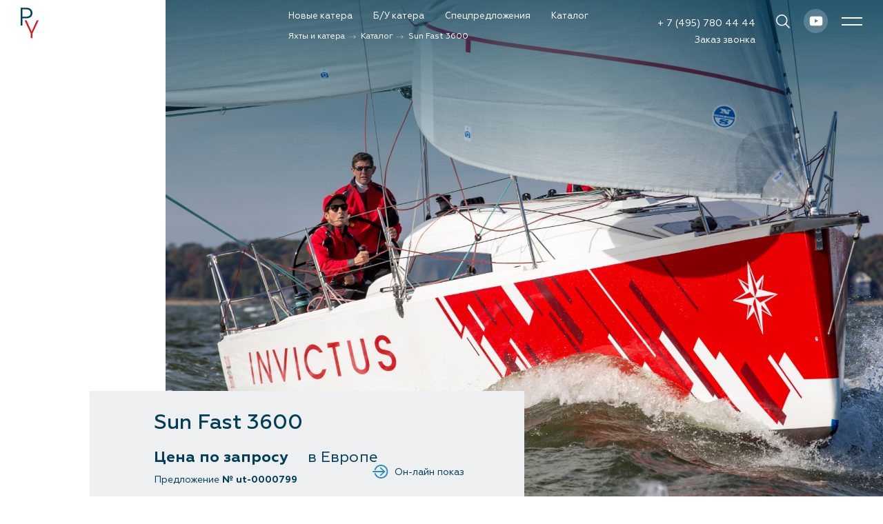

--- FILE ---
content_type: text/html; charset=UTF-8
request_url: https://p-y.ru/catalog/jeanneau-sailboat/sun-fast-3600/
body_size: 33392
content:
<!DOCTYPE html>
<html xml:lang="ru" lang="ru" prefix="og: http://ogp.me/ns#">

<head>
	<meta http-equiv="X-UA-Compatible" content="IE=edge">
	<meta name="viewport" content="width=device-width, initial-scale=1, shrink-to-fit=no">
	<meta name="yandex-verification" content="2265584accdccfdd" />
	<meta name="yandex-verification" content="75cd3a43fa69a277" />	
    <meta name="google-site-verification" content="bCHjOwFaysX4Q3bJyqPR2fq94H1hR2JaGd4IMP56ztk" />
	<meta name="cmsmagazine" content="ad583f09d1ecdeb0a2bd8c837cf52073" />
	
	<link rel="apple-touch-icon" sizes="180x180" href="/assets/favicon/apple-touch-icon.png">
	<link rel="icon" type="image/png" sizes="32x32" href="/assets/favicon/favicon-32x32.png">
	<link rel="icon" type="image/png" sizes="16x16" href="/assets/favicon/favicon-16x16.png">
	<link rel="manifest" href="/assets/favicon/site.webmanifest">
	<link rel="mask-icon" href="/assets/favicon/safari-pinned-tab.svg" color="#5bbad5">
	<link rel="shortcut icon" href="/assets/favicon/favicon.ico">
		<link rel="canonical" href="https://p-y.ru/catalog/jeanneau-sailboat/sun-fast-3600/">
		<link rel="amphtml" href="https://p-y.ru/amp/catalog/jeanneau-sailboat/sun-fast-3600/">
		<meta name="msapplication-TileColor" content="#da532c">
	<meta name="msapplication-config" content="/assets/favicon/browserconfig.xml">
	<meta name="theme-color" content="#ffffff">
	<meta property="og:type" content="website" />
	<meta property="og:title" content="Sun Fast 3600 - Prestige Yachts">
	<meta property="og:description" content="">
	<meta property="og:image" content="https://p-y.ru/upload/iblock/d56/itsae312ug001amn7cthynj5pe0s031s/c01a8f62c0e4a1cc46fa4db778edbc30.jpg">
		<meta property="og:url" content="https://p-y.ru/catalog/jeanneau-sailboat/sun-fast-3600/">
	<title>
		Sun Fast 3600 - Prestige Yachts	</title>
	<meta http-equiv="Content-Type" content="text/html; charset=UTF-8" />
<meta name="keywords" content="sun fast 3600" />
<link href="/bitrix/js/intranet/intranet-common.min.css?166729457361199" type="text/css"  rel="stylesheet" />
<script>if(!window.BX)window.BX={};if(!window.BX.message)window.BX.message=function(mess){if(typeof mess==='object'){for(let i in mess) {BX.message[i]=mess[i];} return true;}};</script>
<script>(window.BX||top.BX).message({"pull_server_enabled":"Y","pull_config_timestamp":1624146202,"shared_worker_allowed":"Y","pull_guest_mode":"N","pull_guest_user_id":0,"pull_worker_mtime":1741594331});(window.BX||top.BX).message({"PULL_OLD_REVISION":"Для продолжения корректной работы с сайтом необходимо перезагрузить страницу."});</script>
<script>(window.BX||top.BX).message({"JS_CORE_LOADING":"Загрузка...","JS_CORE_NO_DATA":"- Нет данных -","JS_CORE_WINDOW_CLOSE":"Закрыть","JS_CORE_WINDOW_EXPAND":"Развернуть","JS_CORE_WINDOW_NARROW":"Свернуть в окно","JS_CORE_WINDOW_SAVE":"Сохранить","JS_CORE_WINDOW_CANCEL":"Отменить","JS_CORE_WINDOW_CONTINUE":"Продолжить","JS_CORE_H":"ч","JS_CORE_M":"м","JS_CORE_S":"с","JSADM_AI_HIDE_EXTRA":"Скрыть лишние","JSADM_AI_ALL_NOTIF":"Показать все","JSADM_AUTH_REQ":"Требуется авторизация!","JS_CORE_WINDOW_AUTH":"Войти","JS_CORE_IMAGE_FULL":"Полный размер"});</script>

<script src="/bitrix/js/main/core/core.min.js?1737313393225181"></script>

<script>BX.Runtime.registerExtension({"name":"main.core","namespace":"BX","loaded":true});</script>
<script>BX.setJSList(["\/bitrix\/js\/main\/core\/core_ajax.js","\/bitrix\/js\/main\/core\/core_promise.js","\/bitrix\/js\/main\/polyfill\/promise\/js\/promise.js","\/bitrix\/js\/main\/loadext\/loadext.js","\/bitrix\/js\/main\/loadext\/extension.js","\/bitrix\/js\/main\/polyfill\/promise\/js\/promise.js","\/bitrix\/js\/main\/polyfill\/find\/js\/find.js","\/bitrix\/js\/main\/polyfill\/includes\/js\/includes.js","\/bitrix\/js\/main\/polyfill\/matches\/js\/matches.js","\/bitrix\/js\/ui\/polyfill\/closest\/js\/closest.js","\/bitrix\/js\/main\/polyfill\/fill\/main.polyfill.fill.js","\/bitrix\/js\/main\/polyfill\/find\/js\/find.js","\/bitrix\/js\/main\/polyfill\/matches\/js\/matches.js","\/bitrix\/js\/main\/polyfill\/core\/dist\/polyfill.bundle.js","\/bitrix\/js\/main\/core\/core.js","\/bitrix\/js\/main\/polyfill\/intersectionobserver\/js\/intersectionobserver.js","\/bitrix\/js\/main\/lazyload\/dist\/lazyload.bundle.js","\/bitrix\/js\/main\/polyfill\/core\/dist\/polyfill.bundle.js","\/bitrix\/js\/main\/parambag\/dist\/parambag.bundle.js"]);
</script>
<script>BX.Runtime.registerExtension({"name":"fx","namespace":"window","loaded":true});</script>
<script>(window.BX||top.BX).message({"LANGUAGE_ID":"ru","FORMAT_DATE":"DD.MM.YYYY","FORMAT_DATETIME":"DD.MM.YYYY HH:MI:SS","COOKIE_PREFIX":"BITRIX_SM","SERVER_TZ_OFFSET":"10800","UTF_MODE":"Y","SITE_ID":"py","SITE_DIR":"\/","USER_ID":"","SERVER_TIME":1768796038,"USER_TZ_OFFSET":0,"USER_TZ_AUTO":"Y","bitrix_sessid":"24ad12ed338e77473d50bc1dc52a40ec"});</script>


<script  src="/bitrix/cache/js/py/yachts/kernel_main/kernel_main_v1.js?1767132172190879"></script>
<script src="/bitrix/js/main/insertion.js?168743648816639"></script>
<script src="/bitrix/js/pull/protobuf/protobuf.min.js?162272743776433"></script>
<script src="/bitrix/js/pull/protobuf/model.min.js?162272743714190"></script>
<script src="/bitrix/js/main/core/core_promise.min.js?16227274322490"></script>
<script src="/bitrix/js/rest/client/rest.client.min.js?16227274379240"></script>
<script src="/bitrix/js/pull/client/pull.client.min.js?173731193749664"></script>
<script>BX.setJSList(["\/bitrix\/js\/main\/core\/core_fx.js","\/bitrix\/js\/main\/pageobject\/pageobject.js","\/bitrix\/js\/main\/core\/core_window.js","\/bitrix\/js\/main\/utils.js","\/bitrix\/js\/main\/date\/main.date.js","\/bitrix\/js\/main\/core\/core_date.js","\/bitrix\/js\/main\/dd.js","\/bitrix\/js\/main\/core\/core_uf.js","\/bitrix\/js\/main\/core\/core_dd.js","\/bitrix\/js\/main\/core\/core_tooltip.js","\/assets\/_plugins-all.min.js","\/assets\/_js.min\/scripts.min.js","\/assets\/_js\/jquery.fancybox.js","\/assets\/_js\/owl.carousel.min.js","\/assets\/_js\/app.js","\/assets\/_js\/jquery.maskedinput.js"]);</script>
<script>
					(function () {
						"use strict";

						var counter = function ()
						{
							var cookie = (function (name) {
								var parts = ("; " + document.cookie).split("; " + name + "=");
								if (parts.length == 2) {
									try {return JSON.parse(decodeURIComponent(parts.pop().split(";").shift()));}
									catch (e) {}
								}
							})("BITRIX_CONVERSION_CONTEXT_py");

							if (cookie && cookie.EXPIRE >= BX.message("SERVER_TIME"))
								return;

							var request = new XMLHttpRequest();
							request.open("POST", "/bitrix/tools/conversion/ajax_counter.php", true);
							request.setRequestHeader("Content-type", "application/x-www-form-urlencoded");
							request.send(
								"SITE_ID="+encodeURIComponent("py")+
								"&sessid="+encodeURIComponent(BX.bitrix_sessid())+
								"&HTTP_REFERER="+encodeURIComponent(document.referrer)
							);
						};

						if (window.frameRequestStart === true)
							BX.addCustomEvent("onFrameDataReceived", counter);
						else
							BX.ready(counter);
					})();
				</script>



<script  src="/bitrix/cache/js/py/yachts/template_32252a9d2daa0d286ef0ce2a282dc2e9/template_32252a9d2daa0d286ef0ce2a282dc2e9_v1.js?1768400970412720"></script>
<script>var _ba = _ba || []; _ba.push(["aid", "f65f43a07b4485330ab4af7f621a6712"]); _ba.push(["host", "p-y.ru"]); (function() {var ba = document.createElement("script"); ba.type = "text/javascript"; ba.async = true;ba.src = (document.location.protocol == "https:" ? "https://" : "http://") + "bitrix.info/ba.js";var s = document.getElementsByTagName("script")[0];s.parentNode.insertBefore(ba, s);})();</script>



	<link rel="preconnect" href="//www.google-analytics.com" crossorigin>
	<link rel="preconnect" href="//mc.yandex.ru/" crossorigin>
	<link rel="preconnect" href="//api-maps.yandex.ru/" crossorigin>
	<link rel="preconnect" href="//www.clicktex.ru/" crossorigin>
	<!--<link rel="preconnect" href="//code.jivosite.com/" crossorigin>
   -->
	<link rel="preload" as="style" href="/assets/fonts/geometria/geometria.css">
	
	<link rel="stylesheet" href="/assets/css/styles.min.css?v=3">
	<link rel="stylesheet" href="/assets/jquery.fancybox.css">
	<link rel="stylesheet" href="/assets/owl.carousel.min.css">
	<link rel="stylesheet" href="/assets/app.css?v=1766662997">
							<script async src="https://www.googletagmanager.com/gtag/js?id=UA-107915645-1"></script>
    
	<script src="https://smartcaptcha.yandexcloud.net/captcha.js?render=onload" defer></script>
	
   <!-- Yandex.Metrika counter --> <script type="text/javascript" > (function(m,e,t,r,i,k,a){m[i]=m[i]||function(){(m[i].a=m[i].a||[]).push(arguments)}; m[i].l=1*new Date();k=e.createElement(t),a=e.getElementsByTagName(t)[0],k.async=1,k.src=r,a.parentNode.insertBefore(k,a)}) (window, document, "script", "https://mc.yandex.ru/metrika/tag.js", "ym"); ym(21763444, "init", { clickmap:true, trackLinks:true, accurateTrackBounce:true, webvisor:true }); </script> <noscript><div><img src="https://mc.yandex.ru/watch/21763444" style="position:absolute; left:-9999px;" alt="" /></div></noscript> <!-- /Yandex.Metrika counter -->
	
	</head>

<body>
		<div class="svg-sprite" style="display: none;"><svg xmlns="http://www.w3.org/2000/svg" xmlns:xlink="http://www.w3.org/1999/xlink">
			<symbol fill="none" viewBox="0 0 14 7" id="ic_arrow-down" xmlns="http://www.w3.org/2000/svg">
				<path d="M6.536 6.53a.468.468 0 0 1 0-.66L12.268.136a.468.468 0 0 1 .66 0l.333.333a.468.468 0 0 1 0 .66l-5.73 5.733a.468.468 0 0 1-.662 0l-.333-.332z" fill="#258CC1" />
				<path d="M1.469.138a.468.468 0 0 1 .661 0l5.732 5.73a.468.468 0 0 1 0 .661l-.331.334a.468.468 0 0 1-.662 0L1.135 1.13a.468.468 0 0 1 0-.661l.334-.332z" fill="#258CC1" />
			</symbol>
			<symbol viewBox="0 0 33 16" id="ic_arrow-left" xmlns="http://www.w3.org/2000/svg">
				<path d="M9.22 15.125L0 7.647 9.22.087l.81 1.043-7.06 5.795h29.65v1.363H2.97l7.06 5.795-.81 1.042z" />
			</symbol>
			<symbol viewBox="0 0 126 16" id="ic_arrow-right" xmlns="http://www.w3.org/2000/svg">
				<path d="M115.99.05l9.23 7.479-9.23 7.559-.8-1.043 7.06-5.794H0V6.887h122.25l-7.06-5.794.8-1.043z" />
			</symbol>
			<symbol fill="none" viewBox="0 0 22 20" id="ic_availability-01" xmlns="http://www.w3.org/2000/svg">
				<path d="M10.043 0A10.09 10.09 0 0 0 7.41.343C2.089 1.768-1.085 7.265.34 12.59c1.427 5.324 6.925 8.495 12.248 7.07 5.322-1.427 8.496-6.925 7.07-12.249a.954.954 0 0 0-1.864.393c.006.034.016.065.026.098a8.085 8.085 0 0 1-5.722 9.919 8.085 8.085 0 0 1-9.919-5.722A8.085 8.085 0 0 1 7.9 2.18a8.096 8.096 0 0 1 6.867 1.281.95.95 0 0 0 1.331-.207.95.95 0 0 0-.207-1.33s-.002 0-.002-.003A9.975 9.975 0 0 0 10.043 0zm10.374.707a.961.961 0 0 0-.648.304c-2.51 2.627-7.528 8.053-10.311 10.99L6.11 9.048a.956.956 0 0 0-1.348.081.956.956 0 0 0 .081 1.348l4.048 3.571a.953.953 0 0 0 1.324-.06c2.662-2.785 8.302-8.916 10.93-11.666a.952.952 0 0 0-.728-1.614z" fill="#258CC1" />
			</symbol>
			<symbol fill="none" viewBox="0 0 10 18" id="ic_dollar" xmlns="http://www.w3.org/2000/svg">
				<path d="M5.531 15.18v1.854L4.2 17.016V15.18c-1.656-.108-2.982-.54-3.978-1.296V12.39c.504.432 1.158.804 1.962 1.116a7.636 7.636 0 0 0 2.61.468c.996 0 1.812-.216 2.448-.648.636-.432.954-1.008.954-1.728.072-.672-.276-1.242-1.044-1.71-.156-.12-.408-.24-.756-.36l-.792-.27a2.67 2.67 0 0 0-.216-.054 6.815 6.815 0 0 0-.36-.108 3.489 3.489 0 0 0-.378-.126 57.391 57.391 0 0 1-1.332-.396 11.4 11.4 0 0 1-1.116-.45c-.396-.192-.708-.402-.936-.63C.737 6.942.473 6.258.473 5.442c0-.888.33-1.62.99-2.196.66-.588 1.572-.93 2.736-1.026V.366h1.332V2.22c1.2.108 2.274.444 3.222 1.008v1.368c-1.248-.78-2.544-1.17-3.888-1.17-.972 0-1.722.192-2.25.576-.528.384-.792.876-.792 1.476-.072.48.198.954.81 1.422.096.084.294.18.594.288l.612.234.774.216.756.216c.66.204 1.074.336 1.242.396.348.12.714.282 1.098.486.396.204.72.432.972.684.588.54.882 1.26.882 2.16 0 1.044-.384 1.878-1.152 2.502-.744.624-1.704.99-2.88 1.098z" fill="#033E59" />
			</symbol>
			<symbol fill="none" viewBox="0 0 21 20" id="ic_download" xmlns="http://www.w3.org/2000/svg">
				<path d="M19.835 12.886a.845.845 0 0 0-.848.848v4.452c0 .094-.07.165-.165.165H1.861a.161.161 0 0 1-.165-.165V13.71a.845.845 0 0 0-.848-.848.845.845 0 0 0-.848.848v4.453A1.84 1.84 0 0 0 1.837 20H18.8a1.84 1.84 0 0 0 1.837-1.837V13.71c.024-.447-.353-.824-.8-.824z" fill="#258CC1" />
				<path d="M10.341 16.372l3.346-5.771H11.19V.848A.845.845 0 0 0 10.34 0a.845.845 0 0 0-.848.848v9.753H6.996l3.345 5.771z" fill="#258CC1" />
			</symbol>
			<symbol viewBox="0 0 11 21" id="ic_facebook" xmlns="http://www.w3.org/2000/svg">
				<path fill-rule="evenodd" clip-rule="evenodd" d="M7.043 6.404V4.746c0-.804.539-.995.915-.995h2.33V.201L7.08.189c-3.554 0-4.363 2.648-4.363 4.343v1.873H.666v4.149h2.072v10.36H6.88v-10.36H9.96l.153-1.628.228-2.52H7.043v-.001z" />
			</symbol>
			<symbol viewBox="0 0 21 21" id="ic_inst" xmlns="http://www.w3.org/2000/svg">
				<path d="M10.5 2.029c2.76 0 3.088.01 4.176.06 1.008.046 1.555.215 1.92.356.482.187.827.411 1.188.772.362.362.585.707.773 1.19.142.364.31.911.355 1.918.05 1.09.06 1.417.06 4.176 0 2.76-.01 3.087-.06 4.175-.045 1.008-.214 1.555-.355 1.92a3.204 3.204 0 0 1-.773 1.188 3.204 3.204 0 0 1-1.188.773c-.365.142-.912.31-1.92.355-1.09.05-1.417.06-4.175.06-2.76 0-3.087-.01-4.176-.06-1.007-.045-1.554-.214-1.919-.355a3.205 3.205 0 0 1-1.189-.773 3.204 3.204 0 0 1-.772-1.188c-.143-.365-.31-.912-.356-1.92-.05-1.09-.06-1.417-.06-4.175 0-2.76.01-3.087.06-4.176.046-1.007.215-1.554.356-1.919.187-.482.41-.827.772-1.189a3.204 3.204 0 0 1 1.19-.772c.364-.143.911-.31 1.918-.356 1.09-.051 1.416-.06 4.176-.06zm0-1.863c-2.806 0-3.158.012-4.26.062-1.099.05-1.85.225-2.508.48A5.074 5.074 0 0 0 1.902 1.9 5.054 5.054 0 0 0 .71 3.73C.454 4.388.28 5.138.229 6.24.179 7.341.167 7.693.167 10.5s.012 3.159.062 4.26c.05 1.099.225 1.85.48 2.508.266.68.618 1.256 1.193 1.83.574.575 1.15.929 1.83 1.192.657.256 1.408.43 2.509.481 1.102.05 1.454.062 4.26.062 2.805 0 3.16-.012 4.26-.062 1.1-.05 1.851-.225 2.509-.48a5.075 5.075 0 0 0 1.83-1.192 5.055 5.055 0 0 0 1.192-1.83c.255-.658.43-1.408.48-2.51.05-1.102.063-1.454.063-4.26 0-2.807-.012-3.159-.062-4.26-.05-1.1-.226-1.851-.481-2.509A5.075 5.075 0 0 0 19.1 1.9 5.055 5.055 0 0 0 17.27.708c-.658-.255-1.408-.429-2.509-.48-1.102-.05-1.455-.062-4.26-.062z" />
				<path d="M10.5 5.194a5.307 5.307 0 1 0 0 10.613 5.307 5.307 0 0 0 0-10.613zm0 8.75a3.445 3.445 0 1 1 .001-6.89 3.445 3.445 0 0 1 0 6.89zM17.256 4.984a1.24 1.24 0 1 1-2.48 0 1.24 1.24 0 0 1 2.48 0z" />
			</symbol>
			<symbol fill="none" viewBox="0 0 30 45" id="ic_logo" xmlns="http://www.w3.org/2000/svg">
				<path fill="#D71D24" d="M14.557 44.245v-6.843l-8.915-18.84h2.82l7.4 16.176 7.384-16.176h2.82l-8.95 18.84v6.843h-2.56z" />
				<path fill="#003E5A" d="M16.28 4.492c-.504-1.027-1.236-1.88-2.193-2.577-.54-.418-1.132-.73-1.759-.992A9.188 9.188 0 0 0 10.186.4C9.403.279 8.48.226 7.4.226H0V25.91h2.577V15.55H7.4c1.08 0 2.003-.053 2.786-.175a9.188 9.188 0 0 0 2.142-.522 8.04 8.04 0 0 0 1.776-.975 6.885 6.885 0 0 0 2.177-2.577c.505-1.028.748-2.16.748-3.396a7.906 7.906 0 0 0-.748-3.413zm-2.437 5.886a4.445 4.445 0 0 1-1.637 1.81c-.61.384-1.288.645-2.072.802-.783.157-1.828.226-3.134.226H2.577V2.577H7c1.306 0 2.35.07 3.134.226.784.157 1.463.418 2.055.801a4.491 4.491 0 0 1 1.637 1.829c.383.748.557 1.584.574 2.49 0 .888-.174 1.706-.557 2.455z" />
			</symbol>
			<symbol fill="none" viewBox="0 0 258 113" id="ic_logo-full-white" xmlns="http://www.w3.org/2000/svg">
				<path d="M88.013 47.563H82.58L64.304 88.848h5.927l5.972-13.44h18.231l5.883 13.44h5.882L88.238 47.957l-.225-.394zm4.176 22.941H78.36l6.96-16.243 6.87 16.243zM146.03 77.377c-1.213 1.489-2.246 2.583-3.009 3.24-.808.656-1.886 1.357-3.188 2.014-5.209 2.539-10.957 2.32-15.762-.438-2.559-1.489-4.625-3.503-6.107-5.954-1.526-2.496-2.29-5.21-2.29-8.056 0-2.846.764-5.516 2.245-7.968a16.626 16.626 0 0 1 6.107-5.91c4.132-2.408 9.071-2.802 13.696-1.314 1.797.613 3.458 1.445 4.94 2.583.988.744 2.11 1.883 3.233 3.328l.18.262h5.972l-.449-.92a15.694 15.694 0 0 0-1.931-3.108c-1.392-1.707-3.233-3.327-5.434-4.772-3.637-2.232-7.678-3.37-12.079-3.37-3.996 0-7.679.962-11.046 2.845-3.323 1.883-6.018 4.465-7.948 7.705-1.931 3.24-2.919 6.83-2.919 10.683 0 3.852.988 7.486 2.919 10.77 1.93 3.283 4.625 5.866 7.993 7.749 3.367 1.883 7.094 2.846 11.091 2.846 5.478 0 10.463-1.839 14.774-5.517 1.032-.919 1.796-1.707 2.424-2.495.629-.788 1.392-1.927 2.291-3.415l.583-.963h-6.017l-.269.175zM188.195 65.163h-19.893v-17.6h-5.478v41.285h5.478V70.066h19.893v18.782h5.478V47.563h-5.478v17.6zM201.801 52.51h9.385v36.338h5.434V52.51h9.34v-4.947h-24.159v4.947zM253.89 68.314a13.198 13.198 0 0 0-3.053-1.927c-1.078-.481-2.605-.963-4.67-1.445-3.144-.831-5.254-1.663-6.332-2.539-1.168-1.007-1.751-2.276-1.751-3.94 0-1.182.269-2.277.853-3.24.539-.963 1.347-1.751 2.335-2.32.988-.57 2.11-.832 3.278-.832 1.886 0 3.413.525 4.625 1.664 1.213 1.094 1.931 2.714 2.156 4.728l.044.569h5.569l-.045-.7c-.09-2.233-.674-4.247-1.707-5.998-1.032-1.752-2.514-3.109-4.31-4.028-1.797-.92-3.817-1.401-6.063-1.401-2.29 0-4.355.481-6.196 1.488a11.449 11.449 0 0 0-4.401 4.072c-1.078 1.707-1.617 3.677-1.617 5.823 0 2.014.494 3.853 1.527 5.516a10.744 10.744 0 0 0 4.221 3.853c1.123.569 2.425 1.05 3.772 1.4.09.045.314.088.629.176.269.044.628.131 1.033.219 2.874.7 4.894 1.576 6.017 2.495 1.751 1.445 2.604 3.153 2.604 5.298 0 1.313-.314 2.451-1.033 3.546a6.93 6.93 0 0 1-2.829 2.583c-1.212.657-2.469.963-3.906.963-2.156 0-3.862-.656-5.299-2.014-1.392-1.357-2.155-3.152-2.335-5.472l-.045-.613h-5.703l.045.7c.09 1.97.404 3.59.943 4.772a12.24 12.24 0 0 0 2.65 3.985c1.212 1.181 2.694 2.1 4.4 2.801a14.778 14.778 0 0 0 5.299 1.007c2.38 0 4.58-.569 6.601-1.663 2.021-1.095 3.637-2.583 4.85-4.466 1.167-1.882 1.796-3.984 1.796-6.217.045-3.502-1.302-6.48-3.952-8.843zM70.051 25.411c.808-.13 1.617-.437 2.425-.788 1.033-.481 2.066-1.182 3.098-2.101 2.29-2.233 3.458-5.079 3.458-8.406 0-2.233-.584-4.378-1.706-6.26-1.123-1.927-2.65-3.416-4.58-4.467A13.928 13.928 0 0 0 68.3 1.901c-1.617-.263-3.862-.394-6.69-.394h-9.79v38.352h5.344V6.367h5.253c2.246 0 3.997.13 5.164.35a7.574 7.574 0 0 1 2.92 1.27c.987.656 1.795 1.576 2.38 2.626.583 1.051.807 2.233.807 3.415a6.926 6.926 0 0 1-1.212 3.94c-.808 1.227-1.886 2.146-3.188 2.715-1.168.482-2.29.7-3.323.788-1.123.088-2.694.131-4.625.131h-2.695l13.786 17.95.225.307h6.735L68.255 25.63a15.342 15.342 0 0 0 1.796-.219zM86.935 39.858h22.273v-4.86h-16.93V22.652h16.346V17.75H92.279V6.366h16.929V1.462H86.935v38.396zM133.366 18.886c-.987-.438-2.424-.875-4.31-1.357-2.874-.744-4.85-1.532-5.748-2.32-1.078-.876-1.572-2.014-1.572-3.503 0-1.05.27-2.058.764-2.933.494-.876 1.167-1.576 2.065-2.058a6.188 6.188 0 0 1 2.964-.744c1.706 0 3.053.481 4.131 1.488 1.078 1.007 1.706 2.452 1.931 4.29l.09.701h5.478l-.045-.788c-.09-2.101-.628-3.984-1.616-5.604-.988-1.62-2.335-2.89-4.042-3.809-3.368-1.75-8.038-1.75-11.45.044-1.707.92-3.099 2.19-4.132 3.81-.987 1.619-1.481 3.458-1.481 5.428 0 1.883.494 3.634 1.436 5.166.943 1.532 2.291 2.758 3.952 3.59 1.033.525 2.245.963 3.503 1.27.089.044.314.087.583.175.225.044.539.131.943.219 2.605.656 4.446 1.4 5.524 2.276 1.571 1.314 2.335 2.846 2.335 4.772a5.696 5.696 0 0 1-.943 3.196 6.924 6.924 0 0 1-2.56 2.365 7.405 7.405 0 0 1-3.502.875c-1.931 0-3.503-.613-4.76-1.839-1.258-1.225-1.976-2.845-2.111-4.947l-.045-.7h-5.613l.045.788c.09 1.839.404 3.327.853 4.465a10.97 10.97 0 0 0 2.515 3.766c1.123 1.094 2.515 1.97 4.131 2.626 1.572.613 3.233.92 4.94.92 2.2 0 4.311-.526 6.196-1.533 1.886-1.007 3.413-2.407 4.491-4.203 1.123-1.75 1.661-3.72 1.661-5.822 0-3.284-1.257-6.086-3.772-8.319-.853-.744-1.841-1.313-2.829-1.75zM143.964 6.366h8.667v33.492h5.343V6.366h8.622V1.462h-22.632v4.904zM177.867 1.462h-5.344v38.44h5.344V1.462zM201.442 26.198h19.713c-.315.787-.629 1.444-.898 1.882-.36.613-.854 1.314-1.527 2.058-1.437 1.62-3.233 2.933-5.299 3.896-4.67 2.102-10.103 1.795-14.414-.569-2.425-1.313-4.356-3.152-5.748-5.429a13.802 13.802 0 0 1-2.111-7.399c0-2.67.719-5.122 2.066-7.399a15.479 15.479 0 0 1 5.703-5.385c2.38-1.313 5.029-1.97 7.858-1.97 1.841 0 3.682.307 5.389.876 1.706.613 3.278 1.445 4.625 2.495.943.788 1.886 1.84 2.784 3.152l.225.35h5.927l-.449-1.05c-.494-1.05-1.033-2.058-1.662-2.846a23.258 23.258 0 0 0-5.253-4.772C214.958 1.987 211.096.892 206.74.892c-3.772 0-7.319.876-10.507 2.627-3.189 1.751-5.793 4.16-7.634 7.18-1.886 3.02-2.829 6.392-2.829 9.938 0 2.627.539 5.166 1.661 7.618 1.078 2.364 2.65 4.553 4.581 6.392 1.931 1.839 4.221 3.284 6.78 4.334 2.56 1.051 5.254 1.533 8.038 1.533 1.976 0 3.952-.263 5.883-.832 1.931-.57 3.682-1.313 5.343-2.32a20.72 20.72 0 0 0 4.446-3.634c1.302-1.401 2.425-2.977 3.278-4.685.494-1.007.898-2.014 1.167-3.02.27-.964.494-2.277.674-3.853l.09-.832h-26.225v4.86h-.044zM257.842 6.366V1.462h-22.273v38.396h22.273v-4.86h-16.884V22.652h16.3V17.75h-16.3V6.366h16.884zM41.986 12.189c-1.302-2.583-3.188-4.729-5.658-6.48-1.392-1.05-2.919-1.839-4.536-2.495C30.176 2.6 28.335 2.163 26.27 1.9c-2.02-.306-4.4-.438-7.185-.438H0V66.04h6.646V39.99h12.438c2.785 0 5.164-.13 7.185-.437 2.066-.263 3.907-.7 5.523-1.314a20.9 20.9 0 0 0 4.58-2.451c2.47-1.752 4.312-3.897 5.614-6.48 1.302-2.583 1.93-5.429 1.93-8.537 0-3.109-.673-5.998-1.93-8.581zm-6.287 14.798c-.988 1.926-2.38 3.415-4.22 4.553-1.573.963-3.324 1.62-5.345 2.014-2.02.394-4.715.569-8.082.569H6.646V7.373h11.406c3.367 0 6.062.175 8.082.569 2.021.394 3.772 1.05 5.3 2.014 1.84 1.138 3.232 2.67 4.22 4.597.988 1.883 1.437 3.984 1.482 6.26 0 2.233-.449 4.291-1.437 6.174z" fill="#fff" />
				<path d="M37.54 112.14V94.934L14.55 47.563h7.274l19.084 40.672 19.04-40.672h7.274l-23.08 47.371v17.206H37.54z" fill="#fff" />
			</symbol>
			<symbol fill="none" viewBox="0 0 18 29" id="ic_logo-white" xmlns="http://www.w3.org/2000/svg">
				<path d="M9.464 28.764v-4.448L3.668 12.066h1.834l4.81 10.517 4.8-10.517h1.834l-5.818 12.248v4.45H9.464z" fill="#D71D24" />
				<path d="M10.584 2.921a4.507 4.507 0 0 0-1.426-1.675A4.951 4.951 0 0 0 8.015.6 5.973 5.973 0 0 0 6.622.26C6.112.183 5.512.149 4.811.149H0v16.697h1.675v-6.736h3.136c.702 0 1.302-.034 1.811-.113.521-.068.985-.181 1.393-.34a5.226 5.226 0 0 0 1.154-.634 4.476 4.476 0 0 0 1.415-1.675c.329-.668.487-1.404.487-2.207 0-.804-.17-1.551-.487-2.219zM9 6.747a2.89 2.89 0 0 1-1.064 1.177 3.935 3.935 0 0 1-1.347.521c-.51.102-1.188.147-2.037.147H1.675V1.676h2.876c.849 0 1.528.045 2.037.147.51.102.951.272 1.336.52.464.295.815.691 1.064 1.19.25.486.362 1.03.374 1.618 0 .577-.114 1.11-.363 1.596z" fill="#fff" />
			</symbol>
			<symbol fill="none" viewBox="0 0 31 50" id="ic_map-point" xmlns="http://www.w3.org/2000/svg">
				<g clip-path="url(#lclip0)">
					<path d="M30.851 15.182C30.851 6.779 23.965 0 15.42 0 6.874 0 0 6.78 0 15.182c0 2.382.55 4.615 1.602 6.676 0 0 .058.103.163.322.105.219.222.38.328.541.444.76.993 1.784 1.262 2.221 1.485 2.28 3.25 5.203 4.349 6.999 1.543 2.44 4.08 7.596 5.12 10.255.772 1.9 2.584 7.816 2.584 7.816s1.87-5.86 2.584-7.816c1.052-2.659 3.577-7.861 5.12-10.255 1.157-1.784 2.864-4.72 4.349-6.999.28-.437.877-1.461 1.262-2.221.106-.161.223-.38.328-.541.105-.219.163-.322.163-.322 1.088-2.003 1.637-4.282 1.637-6.676z" fill="#D71D24" />
					<path d="M17.606 9.174a4.484 4.484 0 0 0-1.461-1.704 5.416 5.416 0 0 0-1.193-.656c-.42-.161-.9-.276-1.438-.345-.526-.081-1.146-.115-1.87-.115H6.675V23.33h1.73v-6.849h3.239c.724 0 1.344-.034 1.87-.115a6.24 6.24 0 0 0 1.438-.345c.421-.161.819-.38 1.193-.644a4.571 4.571 0 0 0 1.46-1.704c.34-.68.503-1.427.503-2.244 0-.83-.163-1.577-.502-2.256zm-1.637 3.89a3.03 3.03 0 0 1-1.099 1.197 4.037 4.037 0 0 1-1.38.53c-.525.103-1.227.15-2.104.15h-2.98V7.906h2.969c.877 0 1.578.046 2.104.15s.982.276 1.38.53c.479.299.841.702 1.098 1.208.258.495.375 1.047.386 1.646a3.323 3.323 0 0 1-.374 1.623z" fill="#fff" />
					<path d="M16.46 35.451v-4.523l-5.997-12.454h1.894l4.968 10.692 4.957-10.692h1.894l-5.997 12.454v4.523H16.46z" fill="#fff" />
				</g>
				<defs>
					<clipPath id="lclip0">
						<path fill="#fff" d="M0 0h30.851v50H0z" />
					</clipPath>
				</defs>
			</symbol>
			<symbol viewBox="0 0 20 21" id="ic_phone" xmlns="http://www.w3.org/2000/svg">
				<path d="M6.935 11.258c-.473-.46-.784-1.019-.843-1.552-.048-.516.104-1.055.818-1.711.236-.216.546-.484.698-.951.152-.468.05-1.007-.232-1.542-.784-.996-1.502-2.121-2.21-2.96-.485-.498-1.185-.65-1.706-.484-.49.155-.87.497-1.184.811C.499 4.688-.247 6.56.071 8.446c.319 1.886 1.587 3.658 3.491 5.607l2.25 2.302c1.905 1.95 3.637 3.244 5.48 3.572 1.843.328 3.67-.437 5.45-2.255.307-.324.64-.71.793-1.212.161-.533.014-1.251-.473-1.747-.82-.723-1.92-1.458-2.893-2.26-.523-.288-1.05-.393-1.507-.237-.456.156-.718.472-.93.714-.638.73-1.167.886-1.672.837-.52-.06-1.066-.38-1.516-.863l-1.609-1.646zM4.19 3.513l1.993 2.668c.154.305.14.393.13.42-.01.031-.094.15-.312.35-.95.872-1.355 1.925-1.266 2.888.089.958.602 1.774 1.236 2.405l1.607 1.644c.616.646 1.414 1.172 2.35 1.265.941.093 1.97-.321 2.823-1.295.196-.224.311-.31.34-.319.028-.01.115-.023.412.133l2.607 2.04c.187.192.162.197.12.327-.04.135-.222.395-.456.642-1.041 1.07-2.766 2.27-4.248 1.87-1.364-.242-2.93-1.324-4.75-3.186l-2.25-2.303c-1.82-1.862-2.877-3.465-3.114-4.86-.39-1.519.782-3.282 1.828-4.347.243-.24.495-.425.627-.467.107-.035.198-.03.323.125zM8.599.734c.018.365.361.682.718.66 5.155 0 9.318 4.261 9.318 9.536-.004.367.32.707.682.707.361 0 .686-.34.682-.707C19.999 4.902 15.208 0 9.317 0a.752.752 0 0 0-.718.734zm0 2.791c.018.365.361.681.718.66 3.648 0 6.59 3.012 6.59 6.745-.004.367.321.707.683.707.361 0 .686-.34.682-.707 0-4.486-3.571-8.14-7.955-8.14-.402-.002-.723.37-.718.735z" />
			</symbol>
			<symbol fill="none" viewBox="0 0 50 50" id="ic_play" xmlns="http://www.w3.org/2000/svg">
				<g clip-path="url(#nclip0)">
					<path d="M30.745 49.328C44.182 46.155 52.503 32.69 49.33 19.253 46.157 5.816 32.692-2.505 19.255.668 5.818 3.84-2.503 17.305.67 30.743 3.843 44.18 17.308 52.5 30.745 49.328z" fill="#fff" fill-opacity=".7" />
					<path d="M18.775 34.867l15.308-9.25-15.308-10.542v19.792z" fill="#258CC1" />
				</g>
				<defs>
					<clipPath id="nclip0">
						<path fill="#fff" d="M0 0h50v50H0z" />
					</clipPath>
				</defs>
			</symbol>
			<symbol viewBox="0 0 20 20" id="ic_search" xmlns="http://www.w3.org/2000/svg">
				<path d="M20 18.798l-5.323-5.29a8.23 8.23 0 0 0 1.864-5.23v-.047a8.271 8.271 0 1 0-8.23 8.31 8.23 8.23 0 0 0 5.242-1.902l5.32 5.289L20 18.798zM8.23 14.952a6.675 6.675 0 0 1-6.635-6.715A6.675 6.675 0 0 1 8.31 1.6a6.663 6.663 0 0 1 6.636 6.677v.038a6.675 6.675 0 0 1-6.715 6.636z" />
			</symbol>
			<symbol fill="none" viewBox="0 0 118 72" id="ic_service_01" xmlns="http://www.w3.org/2000/svg">
				<path fill-rule="evenodd" clip-rule="evenodd" d="M15.666 26.27l.096.033.032.08c1.972 4.376 4.857 7.036 9.088 8.35a5.81 5.81 0 0 0 3.543 0c4.231-1.314 7.116-3.974 9.088-8.35l.032-.08.096-.032c1.667-.465 3.639-2.02 3.639-6.828 0-1.106-.305-2.036-.93-2.854l-.048-.064v-.08c.224-2.116.577-5.642-.112-8.399C38.843 2.63 33.842 0 24.93 0c-3.446 0-5.16.994-5.978 1.827l-.08.048c-2.004.61-4.697 2.95-5.722 6.06-.674 2.019-.45 5.176-.145 8.494v.08l-.048.064c-.625.802-.93 1.748-.93 2.886 0 4.792 1.988 6.347 3.639 6.812zm0-8.158c.504-.504.466-.931.404-1.63l-.003-.037-.016-.176c-.193-2.036-.545-5.786-.016-7.373.85-2.549 3.093-4.007 3.686-4.12.577 0 1.09-.288 1.347-.753.176-.192 1.074-.962 3.862-.962 9.746 0 11.701 3.27 12.31 5.739.561 2.244.225 5.561.016 7.55l-.016.127-.003.035c-.062.669-.1 1.08.372 1.584.385.4.61.673.61 1.363 0 .93-.13 3.943-1.748 3.943-.625 0-1.186.368-1.41.961-1.635 4.104-3.895 6.348-7.55 7.486a3.14 3.14 0 0 1-.865.128 3.14 3.14 0 0 1-.866-.128c-3.638-1.138-5.899-3.382-7.55-7.486a1.53 1.53 0 0 0-1.41-.961c-1.619 0-1.747-3.014-1.747-3.943 0-.754.24-.994.593-1.347zm32.859 15.083l-.097-.032c-1.667-.449-3.638-2.02-3.638-6.812 0-1.138.304-2.084.93-2.885l.048-.065v-.08c-.305-3.318-.53-6.475.144-8.495 1.042-3.141 3.67-5.433 5.722-6.059l.08-.048c.818-.833 2.533-1.827 5.979-1.827 8.912 0 13.897 2.629 15.259 8.046.69 2.757.337 6.284.112 8.4v.08l.048.064c.625.817.93 1.747.93 2.853 0 4.808-1.972 6.363-3.639 6.828l-.096.032-.032.08c-1.971 4.376-4.857 7.037-9.088 8.35a5.812 5.812 0 0 1-3.542 0c-4.232-1.313-7.117-3.974-9.088-8.35l-.032-.08zm.291-9.822c.063.7.1 1.127-.404 1.631-.352.353-.577.593-.593 1.363 0 .93.128 3.943 1.747 3.943.625 0 1.17.385 1.41.962 1.652 4.103 3.912 6.347 7.55 7.485.273.08.577.128.866.128.288 0 .593-.048.865-.128 3.655-1.138 5.915-3.382 7.55-7.485a1.491 1.491 0 0 1 1.41-.962c1.62 0 1.747-3.014 1.747-3.943 0-.69-.224-.962-.609-1.363-.471-.502-.434-.897-.372-1.562l.004-.04.016-.145c.208-1.987.545-5.305-.016-7.55-.61-2.468-2.565-5.737-12.31-5.737-2.725 0-3.623.705-3.863.961-.257.465-.77.754-1.346.754-.594.112-2.838 1.57-3.687 4.119-.529 1.57-.176 5.321.016 7.357l.016.176.003.036zM1 63.457l1.25-16.253a11.856 11.856 0 0 1 7.037-9.938l6.235-2.773c.192-.08.4-.128.609-.128.369 0 .721.128 1.01.385 6.042 5.353 12.983 5.37 19.042 0a1.53 1.53 0 0 1 1.635-.257l6.235 2.773c.577.257 1.138.577 1.763.994l-3.51 1.555-4.857-2.164-.096.08c-6.909 5.45-14.49 5.45-21.382 0l-.097-.08-5.37 2.388a8.845 8.845 0 0 0-5.208 7.39L4.174 62.045H30.54l-.24 3.046H2.522c-.433 0-.834-.16-1.122-.481A1.55 1.55 0 0 1 1 63.457zm80.27-37.154l-.096-.032c-1.667-.465-3.638-2.02-3.638-6.812 0-1.138.305-2.084.93-2.886l.048-.064v-.08c-.305-3.318-.53-6.475.144-8.495 1.042-3.11 3.719-5.45 5.722-6.059l.08-.048C85.278.994 86.993 0 90.44 0c8.912 0 13.897 2.629 15.259 8.046.689 2.757.337 6.284.112 8.4v.08l.048.064c.625.817.93 1.747.93 2.853 0 4.808-1.987 6.363-3.638 6.828l-.097.032-.032.08c-1.971 4.376-4.856 7.036-9.088 8.35a5.81 5.81 0 0 1-3.542 0c-4.232-1.314-7.117-3.974-9.088-8.35l-.032-.08zm.308-9.822c.063.7.1 1.127-.404 1.631-.368.353-.593.593-.593 1.347 0 .93.129 3.943 1.748 3.943.609 0 1.186.384 1.41.961 1.651 4.104 3.911 6.348 7.55 7.486.272.08.576.128.865.128.288 0 .593-.048.866-.128 3.654-1.138 5.914-3.382 7.549-7.486a1.49 1.49 0 0 1 1.41-.961c1.619 0 1.748-3.014 1.748-3.943 0-.69-.225-.962-.609-1.363-.472-.503-.435-.898-.373-1.562l.004-.04.016-.145c.208-1.988.545-5.305-.016-7.55-.609-2.468-2.565-5.738-12.31-5.738-2.789 0-3.687.77-3.863.962-.256.465-.77.753-1.346.753-.593.113-2.837 1.571-3.687 4.12-.513 1.57-.176 5.305.016 7.309l.016.24.003.036zm34.715 48.627c.433 0 .817-.177 1.106-.481a1.53 1.53 0 0 0 .401-1.154l-1.251-16.253a11.868 11.868 0 0 0-7.02-9.938l-6.235-2.773a1.53 1.53 0 0 0-1.635.257c-6.043 5.37-12.983 5.37-19.042 0a1.53 1.53 0 0 0-1.635-.257l-6.235 2.773c-.577.257-1.138.577-1.763.994l3.51 1.555 4.857-2.164.096.08c6.892 5.434 14.49 5.434 21.382 0l.096-.08 5.37 2.388a8.794 8.794 0 0 1 5.209 7.39l1.122 14.617h-26.35l.24 3.046h27.777zm-39.494-20.95a11.874 11.874 0 0 1 7.004 9.938L85.07 70.35c.032.417-.112.85-.4 1.154-.305.305-.69.481-1.122.481H35.285c-.433 0-.834-.176-1.122-.48a1.529 1.529 0 0 1-.4-1.155l1.25-16.253a11.853 11.853 0 0 1 7.004-9.938l6.235-2.772c.208-.08.417-.129.625-.129.369 0 .721.129 1.01.385 6.059 5.37 12.999 5.37 19.042 0a1.53 1.53 0 0 1 1.635-.256l6.235 2.772zM38.042 54.337L36.92 68.955h44.976l-1.122-14.618a8.794 8.794 0 0 0-5.21-7.39l-5.369-2.388-.096.08c-6.892 5.434-14.49 5.434-21.382 0l-.096-.08-5.37 2.389a8.845 8.845 0 0 0-5.21 7.389z" fill="#fff" />
			</symbol>
			<symbol fill="none" viewBox="0 0 72 92" id="ic_service_02" xmlns="http://www.w3.org/2000/svg">
				<path d="M11.058 26.96h33.776a1.42 1.42 0 0 0 1.424-1.427 1.42 1.42 0 0 0-1.424-1.428H11.058a1.42 1.42 0 0 0-1.424 1.428 1.42 1.42 0 0 0 1.424 1.427zM44.834 33.907H11.058a1.42 1.42 0 0 1-1.424-1.428 1.42 1.42 0 0 1 1.424-1.427h33.776a1.42 1.42 0 0 1 1.424 1.427 1.42 1.42 0 0 1-1.424 1.428zM44.834 40.837H11.058a1.42 1.42 0 0 1-1.424-1.427 1.42 1.42 0 0 1 1.424-1.427h33.776a1.42 1.42 0 0 1 1.424 1.427 1.42 1.42 0 0 1-1.424 1.427zM44.834 47.784H11.058a1.42 1.42 0 0 1-1.424-1.428 1.42 1.42 0 0 1 1.424-1.427h33.776a1.42 1.42 0 0 1 1.424 1.427 1.42 1.42 0 0 1-1.424 1.428zM11.058 51.876h18.636a1.43 1.43 0 0 1 1.424 1.427 1.42 1.42 0 0 1-1.424 1.427H11.058a1.42 1.42 0 0 1-1.424-1.427 1.42 1.42 0 0 1 1.424-1.427zM11.058 58.806H24.87a1.42 1.42 0 0 1 1.424 1.428 1.42 1.42 0 0 1-1.424 1.427h-13.81a1.42 1.42 0 0 1-1.425-1.427 1.42 1.42 0 0 1 1.424-1.428zM47.998 79.059a1.41 1.41 0 0 0 1.977-.19l11.486-13.56a1.447 1.447 0 0 0-.158-2.015 1.439 1.439 0 0 0-2.01.159L48.71 75.966l-6.803-5.424a1.443 1.443 0 0 0-2.009.222 1.393 1.393 0 0 0-.3 1.047c.047.38.237.714.522.952l7.878 6.296z" fill="#fff" />
				<path fill-rule="evenodd" clip-rule="evenodd" d="M58.502 50.59c-.775-.316-1.597-.57-2.61-.84V17.365c0-.397-.174-.777-.475-1.047L40.531 1.283a1.437 1.437 0 0 0-1.013-.428H3.448A3.461 3.461 0 0 0 0 4.312v69.022a3.461 3.461 0 0 0 3.449 3.457h27.4c2.88 8.564 10.837 14.29 19.838 14.29 11.549 0 20.946-9.421 20.946-20.999 0-8.611-5.157-16.272-13.13-19.491zM40.88 15.923V5.676l10.156 10.246H40.88zm-11.137 54.16c0 1.27.126 2.554.363 3.838H3.45a.602.602 0 0 1-.601-.602V4.312c0-.333.269-.602.6-.602h34.568v13.639a1.42 1.42 0 0 0 1.423 1.427h13.59v30.45a21.968 21.968 0 0 0-2.358-.142c-10.551 0-19.49 7.914-20.787 18.397a23.67 23.67 0 0 0-.142 2.601zm2.99-2.252c1.123-9.056 8.843-15.891 17.955-15.891 2.342 0 4.604.444 6.756 1.3 6.897 2.776 11.342 9.39 11.342 16.843 0 10.008-8.115 18.144-18.098 18.144-9.982 0-18.098-8.136-18.098-18.144 0-.745.048-1.506.143-2.252z" fill="#fff" />
			</symbol>
			<symbol fill="none" viewBox="0 0 94 92" id="ic_service_03" xmlns="http://www.w3.org/2000/svg">
				<path fill-rule="evenodd" clip-rule="evenodd" d="M36.416 64.954a1.3 1.3 0 0 1-.897.363H7.632C3.431 65.317 0 61.877 0 57.65V29.74c0-.678.472-1.293 1.102-1.435.44-.08.897.063 1.243.363.33.3.52.694.488 1.104v27.892c0 .773.189 1.547.566 2.225L61.8 1.265a1.72 1.72 0 0 1 .834-.41h.158c.503-.016 1.007.316 1.259.852.236.568.157 1.183-.236 1.578L5.429 61.909a4.511 4.511 0 0 0 2.22.568H35.47c.771 0 1.417.647 1.417 1.42 0 .394-.173.773-.472 1.057zm21.67-38.32h27.807c4.233 0 7.68 3.44 7.664 7.667V62.21c0 .757-.693 1.451-1.448 1.451-.74 0-1.416-.694-1.416-1.451V34.3c0-.773-.205-1.546-.567-2.224L31.742 90.702a1.413 1.413 0 0 1-1.008.395c-.393 0-.755-.142-1.007-.395a1.445 1.445 0 0 1-.425-1.025c0-.395.158-.773.425-1.042L88.16 30.041a4.675 4.675 0 0 0-2.25-.567H58.084c-.74.063-1.416-.537-1.526-1.294-.032-.379.11-.757.362-1.057.267-.284.598-.458.96-.49h.204z" fill="#fff" />
			</symbol>
			<symbol fill="none" viewBox="0 0 91 76" id="ic_service_04" xmlns="http://www.w3.org/2000/svg">
				<path d="M91 2.135c0-.16-.016-.303-.048-.446v-.127a1.468 1.468 0 0 0-.206-.382V1.1l-.048-.063a1.451 1.451 0 0 0-.857-.446h-.222a1.656 1.656 0 0 0-.397 0h-.27L2.016 31.594a1.543 1.543 0 0 0-.937 1.974c.111.302.302.557.556.732l19.686 14.085 2.46 26.038c0 .112.033.223.064.334.016.064.048.144.08.207.158.335.428.605.762.748h.063c.334.112.699.112 1.032 0l.254-.095.19-.127 16.67-11.619 16.32 11.682a1.55 1.55 0 0 0 2.334-.684L90.905 2.676c.063-.143.095-.302.095-.462v-.08zM78.665 7.562l-55.9 38.134L5.843 33.52 78.665 7.562zM24.417 48.306l50.056-34.139-42.087 39.9c-.158.144-.27.319-.365.51l-5.763 13.512-1.841-19.783zm4.445 21.645l5.287-12.366 6.175 4.408-11.462 7.958zm30.609 1.958L35.863 55.022 85.364 8.12 59.471 71.91z" fill="#fff" />
			</symbol>
			<symbol fill="none" viewBox="0 0 82 91" id="ic_service_05" xmlns="http://www.w3.org/2000/svg">
				<path fill-rule="evenodd" clip-rule="evenodd" d="M36.915 77.066l5.93-6.05c.481-.481 2.323-2.071 6.328-2.472 7.704-.771 11.82-5.636 11.996-5.845l2.771-2.65 7.32 7.338c1.185 1.189 2.675 1.815 4.309 1.815 1.633 0 3.123-.626 4.308-1.815 1.186-1.188 1.826-2.73 1.794-4.367a5.796 5.796 0 0 0-1.794-4.143l-7.224-7.242 2.227-2.103c1.121-1.124 1.794-2.73 1.794-4.304 0-1.573-.673-3.179-1.794-4.319-1.105-1.108-2.403-1.702-3.908-1.815l-.4-.032.031-.401c.129-1.943-.352-3.485-1.393-4.625-1.041-1.043-2.499-1.686-4.1-1.798l-.353-.016-.016-.353c-.112-1.606-.753-3.067-1.81-4.127-1.057-1.06-2.514-1.702-4.116-1.815l-.353-.015-.016-.354c-.112-1.605-.752-3.067-1.81-4.127-1.137-1.123-2.739-1.798-4.308-1.798-1.634 0-3.123.626-4.309 1.799l-2.627 2.633-7.944-7.965.112-.256c1.361-2.923.753-6.36-1.506-8.527L31.458 2.71c-2.627-2.634-6.904-2.923-9.819-.69a9.14 9.14 0 0 1-.144.481l-.029.09c-.113.353-.195.609-.195.906 0 .53.112.883.368 1.075l5.238 5.235-4.293 4.303-5.302-5.202c-.256-.257-.688-.418-1.105-.418-.32 0-.64.16-.993.53-2.274 2.89-2.018 7.258.64 9.908l4.582 4.592c2.162 2.168 5.59 2.778 8.52 1.525l.257-.112 1.97 1.975-2.627 2.633c-.08.065-4.965 4.24-5.862 12.06-.4 4.014-1.986 5.86-2.45 6.326l-.112.112-6.029 6.129-2.14-2.146a1.4 1.4 0 0 0-.993-.434 1.4 1.4 0 0 0-.993.434L.448 61.543c-.288.289-.448.626-.448.995 0 .37.16.707.448.996l26.765 26.832c.24.24.673.417.993.417.32 0 .753-.176.993-.417l9.498-9.522c.289-.29.449-.642.449-.996 0-.353-.16-.706-.449-.995l-1.782-1.787zm-20.848-20.9l5.876-5.976c.817-.658 2.932-3.324 3.412-8.093.616-6.25 4.353-9.771 4.785-10.178l.036-.034 2.82-2.826 4.132 4.143v.16c0 .434.064.755.416 1.108.593.594 1.41.594 1.986 0l10.668-10.694c1.169-1.172 3.46-1.172 4.612 0a3.188 3.188 0 0 1 .61 3.677 1.42 1.42 0 0 0 .24 1.574c.4.401 1.057.497 1.57.24 1.232-.626 2.818-.353 3.683.627a3.156 3.156 0 0 1 .593 3.645 1.42 1.42 0 0 0 .24 1.573c.4.402 1.057.498 1.57.241 1.233-.626 2.819-.353 3.683.626.898.9.753 2.907.049 4.191-.257.498-.145 1.157.256 1.558.4.401 1.057.498 1.57.24a3.205 3.205 0 0 1 1.425-.336c.865 0 1.698.337 2.242.963.593.594.945 1.445.945 2.296 0 .851-.352 1.702-.977 2.312L58.975 60.788c-.144.16-3.78 4.175-10.155 4.93-4.773.481-7.432 2.6-8.056 3.388l-5.843 5.96-18.854-18.9zm14.301-33.867l8.602 8.622 4.645-4.512-8.425-8.462a.53.53 0 0 0-.273-.257 1.425 1.425 0 0 1-.192-1.846c1.394-1.863 1.201-4.512-.464-6.182L29.68 5.069c-1.01-1.011-2.483-1.51-4.053-1.397l-.865.064 4.982 4.994c.288.29.448.642.448.996 0 .353-.16.706-.448.995l-6.295 6.31c-.577.595-1.393.595-1.986 0l-4.933-4.945-.129.787c-.24 1.525.24 3.05 1.282 4.095l4.58 4.592c1.667 1.654 4.31 1.863 6.167.466.609-.434 1.426-.322 1.938.273zm47.7 38.57l-7.32-7.339-4.63 4.624 7.336 7.467c.657.594 1.506.9 2.339.9.849 0 1.666-.306 2.274-.916l.016-.016c1.202-1.317 1.202-3.388-.016-4.72zm-74.64 1.67l24.778 24.84 7.496-7.515-24.778-24.84-7.496 7.514z" fill="#fff" />
			</symbol>
			<symbol fill="none" viewBox="0 0 76 91" id="ic_service_06" xmlns="http://www.w3.org/2000/svg">
				<path fill-rule="evenodd" clip-rule="evenodd" d="M75 23v.047c.433 22.971 1.025 54.407-36.907 67.736h-1.186C-.946 77.544-.337 46.023.112 23.017c.112-2.603.112-5.012.112-7.342 0-.787.641-1.43 1.427-1.43 14.535 0 25.625-4.225 34.903-13.254a1.43 1.43 0 0 1 2.004 0c9.263 9.045 20.352 13.27 34.904 13.27.785 0 1.426.643 1.426 1.43 0 1.062.027 2.151.056 3.33l.008.317c.005.394.012.792.02 1.192.014.82.028 1.65.028 2.47zM37.548 87.86l.273-.097c35.317-12.69 34.76-41.573 34.31-64.819v-.006c-.112-1.784-.112-3.487-.112-5.125v-.788l-.785-.032c-13.59-.45-24.119-4.45-33.141-12.611l-.545-.498-.545.498c-9.022 8.161-19.551 12.162-33.14 12.611l-.786.032v.788c0 .787-.016 1.574-.048 2.377v.097a74.066 74.066 0 0 0-.064 2.699v.006c-.45 23.214-1.007 52.08 34.31 64.771l.273.097zm-6.266-33.69L20.737 42.586a1.494 1.494 0 0 1-.368-1.044c.016-.402.192-.756.48-1.013.289-.257.641-.401 1.042-.37a1.44 1.44 0 0 1 1.01.483l9.535 10.507 19.68-18.669.063-.08a1.17 1.17 0 0 1 .289-.273 1.449 1.449 0 0 1 2.003.353c.225.322.305.691.24 1.077-.08.401-.288.723-.689 1.012L33.397 54.346c-.272.24-.64.353-1.09.353a1.565 1.565 0 0 1-1.025-.53z" fill="#fff" />
			</symbol>
			<symbol viewBox="0 0 21 15" id="ic_youtube" xmlns="http://www.w3.org/2000/svg">
				<path fill-rule="evenodd" clip-rule="evenodd" d="M13.781 7.29l-5.31 2.87V4.403l2.396 1.302L13.78 7.29zm6.353-3.89s-.189-1.41-.777-2.035c-.75-.818-1.586-.822-1.97-.868C14.634.29 10.504.29 10.504.29h-.01S6.37.29 3.618.497c-.384.046-1.22.05-1.97.868-.588.623-.783 2.039-.783 2.039S.668 5.063.668 6.72v1.554c0 1.659.198 3.32.198 3.32s.193 1.41.782 2.035c.75.818 1.73.79 2.168.877 1.573.154 6.683.203 6.683.203s4.135-.005 6.888-.212c.384-.05 1.22-.05 1.97-.868.587-.623.777-2.034.777-2.034s.198-1.664.198-3.321V6.719c0-1.656-.198-3.32-.198-3.32z" />
			</symbol>
		</svg></div>
		<header class="header ">
		<div class="container-header">
			<div class="header__line">
				<a href="/" class="header__logo">
					<svg class="i-logo-white">
	<use xlink:href="#ic_logo-white"></use>
</svg>
<div class="i-logo-blue"></div>
<svg class="i-logo">
	<use xlink:href="#ic_logo"></use>
</svg>				</a>
				<div class="header__menu">
					<nav class="nav-menu">
						<a href="/search/filter/sale_novye/" class="nav-menu__item ">Новые катера</a>
								<a href="/search/filter/sale_bu/" class="nav-menu__item ">Б/У катера</a>
								<a href="/search/filter/sale_special/" class="nav-menu__item ">Спецпредложения</a>
								<a href="/catalog/" class="nav-menu__item active">Каталог</a>
			</nav>					<div class="breadcrumbs"  itemscope itemtype="http://schema.org/BreadcrumbList">
			<div id="bx_breadcrumb_0" itemprop="itemListElement" itemscope itemtype="http://schema.org/ListItem">
				<a href="/" class="breadcrumbs__item" title="Яхты и катера" itemprop="url">Яхты и катера
					<svg class="i-left-arrow">
						<use xlink:href="#ic_arrow-left"></use>
					</svg>
				</a>
				<meta itemprop="item" content="https://p-y.ru/" />
				<meta itemprop="name" content="Яхты и катера" />
				<meta itemprop="position" content="1" />
			</div>
			<div id="bx_breadcrumb_1" itemprop="itemListElement" itemscope itemtype="http://schema.org/ListItem">
				<a  class="breadcrumbs__item" title="Каталог" itemprop="url">Каталог
					<svg class="i-left-arrow">
						<use xlink:href="#ic_arrow-left"></use>
					</svg>
				</a>
				<meta itemprop="item" content="https://p-y.ru/catalog/" />
				<meta itemprop="name" content="Каталог" />
				<meta itemprop="position" content="2" />
			</div>
			<div><span class="breadcrumbs__item active" itemprop="itemListElement" itemscope itemtype="http://schema.org/ListItem">Sun Fast 3600<meta itemprop="item" content="https://p-y.ru/catalog/jeanneau-sailboat/sun-fast-3600/" />
			<meta itemprop="name" content="Sun Fast 3600" />
			<meta itemprop="position" content="3" /></span></div></div>				</div>
				<div class="mob_tel">
					<a href="tel:+74957804444" class="header__phone">
						<svg class="i-phone">
							<use xlink:href="#ic_phone"></use>
						</svg>
						<div class="i-phone-blue"></div>
						<span>+ 7 (495) 780 44 44</span>
					</a>
					<a href="#" id="header__recall" class="header__recall">
						<span>Заказ звонка</span>
					</a>
				</div>
				<a href="/search/" class="header__search">
					<svg class="i-search">
						<use xlink:href="#ic_search"></use>
					</svg>
					<div class="i-search-blue"></div>
				</a>
				﻿<div class="social">
<a href="https://www.youtube.com/channel/UCJRSzPMZDEiNT_svFMQBhqQ" class="social__item" target="_blank" alt="Страница Prestige Yachts в Youtube" title="Страница Prestige Yachts в Youtube">
	<svg class="i-youtube">
		<use xlink:href="#ic_youtube"></use>
	</svg>
</a>
</div>								<div class="header__btn js-btn-menu open">
					<div class="btn-menu">
						<span class="line"></span>
						<span class="line"></span>
					</div>
				</div>
				<nav class="menu out js-menu">
					<div class="btn-back js-btn-back">
						<svg class="i-left-arrow">
							<use xlink:href="#ic_arrow-left"></use>
						</svg>
					</div>
					<ul class="menu-list js-menu-main">
						<li class="active"><a href="/catalog/" class="menu-list__item ">Каталог</a></li>
								<li class=""><a href="/search/" class="menu-list__item ">Поиск</a></li>
								<li class=""><a href="/search/filter/sale_novye/" class="menu-list__item ">Новые катера и яхты</a></li>
								<li class=""><a href="/search/filter/sale_bu/" class="menu-list__item ">Б/у катера и яхты</a></li>
								<li class=""><a href="/search/filter/sale_special/" class="menu-list__item ">Спецпредложения</a></li>
								<li class=""><a href="/accessory/" class="menu-list__item ">Сервис и оборудование</a></li>
								<li class=""><a href="/news/" class="menu-list__item ">Новости и события</a></li>
								<li class=""><a href="/#about" class="menu-list__item ">О компании</a></li>
								<li class=""><a href="/#contacts" class="menu-list__item ">Контакты</a></li>
			</ul>					    <div class="submenu js-data-tab">
        <ul class="submenu-list nav-tabs">
                        <li class="active"><a href="#jeanneau" class="submenu-list__item js-data-tab-link">Jeanneau</a></li>
                                                                        <li class=""><a href="#four-winns" class="submenu-list__item js-data-tab-link">Four Winns</a></li>
                                                                        <li class=""><a href="#prestige" class="submenu-list__item js-data-tab-link">Prestige</a></li>
                                                                        <li class=""><a href="#scarab" class="submenu-list__item js-data-tab-link">Scarab</a></li>
                                                                                                                                    <li class=""><a href="#stroitelstvo-yakht" class="submenu-list__item js-data-tab-link">Строительство яхт</a></li>
                                                        </ul>
        <div class="tab-content">
                        <div id="jeanneau" class="tab-pane js-data-tab-section active">
                <div class="product-list product-list--menu">
                                        <a href="/catalog/jeanneau-merry-fisher/" class="product-list__item">
                        <div class="product-list__image">
                            <img src="/upload/resize_cache/iblock/808/wjvxatnnnwxwtjp7g1ql5yzfyf56ptoa/350_200_1/планировка_Merry_Fisher_1095_Fly_2.JPG" alt="Jeanneau Merry Fisher">
                        </div>
                        <div class="product-list__title">
                            Jeanneau Merry Fisher                        </div>
                    </a>
                                        <a href="/catalog/jeanneau-cap-camarat/" class="product-list__item">
                        <div class="product-list__image">
                            <img src="/upload/iblock/d54/bsvvym66fawpvmhduuo2z4958rn9zj84/f3c91f065f14d6b49cd9522ba49146c8.jpg" alt="Jeanneau Cap Camarat">
                        </div>
                        <div class="product-list__title">
                            Jeanneau Cap Camarat                        </div>
                    </a>
                                        <a href="/catalog/db/" class="product-list__item">
                        <div class="product-list__image">
                            <img src="/upload/resize_cache/iblock/0bc/o3e0a53puphihvefg1wbc54r6vmsig1z/350_200_1/3e708da88880cb2758947ef1c7db74ff.png" alt="Jeanneau DB">
                        </div>
                        <div class="product-list__title">
                            Jeanneau DB                        </div>
                    </a>
                                    </div>
            </div>
                                                                        <div id="four-winns" class="tab-pane js-data-tab-section">
                <div class="product-list product-list--menu">
                                        <a href="/catalog/bow-riders/" class="product-list__item">
                        <div class="product-list__image">
                            <img src="/upload/iblock/aff/0belvig2nqi88anuy3bocxyacf7v83m9/34f4b825a98b4af55ad22cdcdc2b68de.jpg" alt="Bowrider">
                        </div>
                        <div class="product-list__title">
                            Bowrider                        </div>
                    </a>
                                        <a href="/catalog/deck-boats/" class="product-list__item">
                        <div class="product-list__image">
                            <img src="/upload/iblock/644/s11p61d9wvqimbw43fyqv2wqh5fcdkt2/7b65934c3f48a2530d1f80e4cb3c7753.jpg" alt="Hybrid deck">
                        </div>
                        <div class="product-list__title">
                            Hybrid deck                        </div>
                    </a>
                                        <a href="/catalog/surf-series/" class="product-list__item">
                        <div class="product-list__image">
                            <img src="/upload/iblock/88f/s9q9ybmo9slsr5ajbyq8uraosge7wb6d/992f71f310ce331b11a940a7c4303364.jpg" alt="Surf Series">
                        </div>
                        <div class="product-list__title">
                            Surf Series                        </div>
                    </a>
                                    </div>
            </div>
                                                                        <div id="prestige" class="tab-pane js-data-tab-section">
                <div class="product-list product-list--menu">
                                        <a href="/catalog/flybridge-line/" class="product-list__item">
                        <div class="product-list__image">
                            <img src="/upload/resize_cache/iblock/879/3jv3hk0gs8bfr4psi723iq1qxq02n3i3/350_200_1/cb0804c5f56446a0bb247feee984046e.JPG" alt="F-line">
                        </div>
                        <div class="product-list__title">
                            F-line                        </div>
                    </a>
                                        <a href="/catalog/x-line/" class="product-list__item">
                        <div class="product-list__image">
                            <img src="/upload/resize_cache/iblock/4cb/ha0jou1s0fxoj4c2tzn5p9uemv936tpb/350_200_1/00587278eb4c5b01c0b5d205ba033515.PNG" alt="X-line">
                        </div>
                        <div class="product-list__title">
                            X-line                        </div>
                    </a>
                                        <a href="/catalog/m-line/" class="product-list__item">
                        <div class="product-list__image">
                            <img src="/upload/resize_cache/iblock/3d7/eu8pjdemfdoed1vn7t9j0acezyi8v057/350_200_1/-880-800px_.jpg" alt="M-line">
                        </div>
                        <div class="product-list__title">
                            M-line                        </div>
                    </a>
                                    </div>
            </div>
                                                                        <div id="scarab" class="tab-pane js-data-tab-section">
                <div class="product-list product-list--menu">
                                        <a href="/catalog/scarab-165/" class="product-list__item">
                        <div class="product-list__image">
                            <img src="/upload/resize_cache/iblock/d1e/o8e9cvah6mdnek46vju6825tiapoaubn/350_200_1/165_LX копия.jpg" alt="Scarab 165">
                        </div>
                        <div class="product-list__title">
                            Scarab 165                        </div>
                    </a>
                                        <a href="/catalog/scarab-195/" class="product-list__item">
                        <div class="product-list__image">
                            <img src="/upload/resize_cache/iblock/b64/k8phkx8cbvlupz1xv8hjqnhnz2ea1mmm/350_200_1/165_LX копия.jpg" alt="Scarab 195">
                        </div>
                        <div class="product-list__title">
                            Scarab 195                        </div>
                    </a>
                                        <a href="/catalog/scarab-215/" class="product-list__item">
                        <div class="product-list__image">
                            <img src="/upload/resize_cache/iblock/9b3/nkfrw8tfyggqxaixexncpi01rhs18m03/350_200_1/215_LX_wake.jpg" alt="Scarab 215">
                        </div>
                        <div class="product-list__title">
                            Scarab 215                        </div>
                    </a>
                                        <a href="/catalog/scarab-255/" class="product-list__item">
                        <div class="product-list__image">
                            <img src="/upload/resize_cache/iblock/e2c/g9a40zdhmwv1guob86g50zxc9k22n6gt/350_200_1/255 lx wake.jpg" alt="Scarab 255">
                        </div>
                        <div class="product-list__title">
                            Scarab 255                        </div>
                    </a>
                                        <a href="/catalog/scarab-255-open/" class="product-list__item">
                        <div class="product-list__image">
                            <img src="/upload/resize_cache/iblock/c60/dnmeknd2ihsczy4oqzrl8qya71rhymy0/350_200_1/255 open lx wake.jpg" alt="Scarab 255 open">
                        </div>
                        <div class="product-list__title">
                            Scarab 255 open                        </div>
                    </a>
                                        <a href="/catalog/scarab-285/" class="product-list__item">
                        <div class="product-list__image">
                            <img src="/upload/resize_cache/iblock/e2c/k6pjj5qnzsocduzjfu1dtak374elrgq5/350_200_1/285.jpg" alt="Scarab 285">
                        </div>
                        <div class="product-list__title">
                            Scarab 285                        </div>
                    </a>
                                        <a href="/catalog/scarab-235/" class="product-list__item">
                        <div class="product-list__image">
                            <img src="/upload/resize_cache/iblock/051/h1x3j1dvkzfkmrbb2nq1aax9j64gqske/350_200_1/235_LX_wake.jpg" alt="Scarab 235">
                        </div>
                        <div class="product-list__title">
                            Scarab 235                        </div>
                    </a>
                                        <a href="/catalog/scarab-235-open/" class="product-list__item">
                        <div class="product-list__image">
                            <img src="/upload/resize_cache/iblock/f66/imtnbcv82aehk5h4o3sdhtmj108rnsjx/350_200_1/235 open lx wake.jpg" alt="Scarab 235 Open">
                        </div>
                        <div class="product-list__title">
                            Scarab 235 Open                        </div>
                    </a>
                                    </div>
            </div>
                                                                                                                                    <div id="stroitelstvo-yakht" class="tab-pane js-data-tab-section">
                <div class="product-list product-list--menu">
                                        <a href="/catalog/van-der-valk/" class="product-list__item">
                        <div class="product-list__image">
                            <img src="/upload/resize_cache/iblock/b05/2fp88grdj95bf86s3lle5ac0ohs3unx1/350_200_1/vandervalk.png" alt="Van Der Valk">
                        </div>
                        <div class="product-list__title">
                            Van Der Valk                        </div>
                    </a>
                                        <a href="/catalog/cantiere-delle-marche/" class="product-list__item">
                        <div class="product-list__image">
                            <img src="/upload/resize_cache/iblock/642/cfs5adsk5v7nx5jvuepd8ozu6yzcg1vw/350_200_1/cantiere-delle-marche-shipyard-logo-1.png" alt="Cantiere Delle Marche">
                        </div>
                        <div class="product-list__title">
                            Cantiere Delle Marche                        </div>
                    </a>
                                    </div>
            </div>
                                                        </div>
    </div>
    					﻿<div class="social">
<a href="https://www.youtube.com/channel/UCJRSzPMZDEiNT_svFMQBhqQ" class="social__item" target="_blank" alt="Страница Prestige Yachts в Youtube" title="Страница Prestige Yachts в Youtube">
	<svg class="i-youtube">
		<use xlink:href="#ic_youtube"></use>
	</svg>
</a>
<a href="https://www.instagram.com/prestigeyachtsrussia?igsh=MW00Z284ZW5keG9jdw==" class="social__item" target="_blank" alt="Страница Prestige Yachts в Instagram" title="Страница Prestige Yachts в Instagram">
	<svg class="i-inst">
		<use xlink:href="#ic_inst"></use>
	</svg>
</a>
</div>									</nav>
							</div>
		</div>
	</header>
	<main>
		


<div class="container-main">
    <section class="section section--top" id="bx_117848907_3836" itemscope itemtype="http://schema.org/Product">
	<div class="top-page top-page--cart">
		<div class="top-page__image" style="background-image: url(/upload/iblock/d56/itsae312ug001amn7cthynj5pe0s031s/c01a8f62c0e4a1cc46fa4db778edbc30.jpg)"></div>
		<meta itemprop="image" content="https://www.p-y.ru/upload/iblock/d56/itsae312ug001amn7cthynj5pe0s031s/c01a8f62c0e4a1cc46fa4db778edbc30.jpg">
		<div class="top-page__info">
			<div class="top-page__text">
				<h1 itemprop="name">Sun Fast 3600</h1>

								<div class="top-page__price">
					<div class="price">Цена по запросу</div>
				</div>
								
				<span class="top-page__place">в Европе</span>								<p>Предложение <b>№ ut-0000799</b></p>				<div class="top-page__bottom">
										<div class="order-bg"></div>
					<p>Под заказ</p>
									</div>
				
									<div class="top-page__bottom online_show">
						<div class="order-bg"></div>
						<input id="online_show" type="button" value="Он-лайн показ">
					</div>
													<meta id="yacht_name_additional_information" itemprop="yacht_name" content="Sun Fast 3600" />
				

			</div>
		</div>
	</div>
			<meta itemprop="description" content="Спортивная парусная яхта имеет очень прочный, но в то же время легкий корпус и отличную управляемость. Подходит как для одиночных, так и для командных регат."/>
	</section>
<section class="section section--cart-info">
	<div class="section__row">
		<div class="spoiler spoiler--white">
			<div class="spoiler__content js-spoiler-text">
				Спортивная парусная яхта имеет очень прочный, но в то же время легкий корпус и отличную управляемость. Подходит как для одиночных, так и для командных регат.			</div>
		</div>
		<div class="download-block">
						<a href="/upload/iblock/6d8/1uphpdmpn3x6ftamzpm2i3c9wxiwg5yn/0e8e37981cac57eec8807f5100d69f5a.pdf" class="download-block__item" target="_blank">
				<svg class="i-download">
					<use xlink:href="#ic_download"></use>
				</svg>
				<span>Стандартная спецификация</span>
			</a>
									<a href="/upload/iblock/aaa/ft00o7szz6lk2k06cy7yhwr90t6f881k/Sun Fast 2022.pdf" class="download-block__item" target="_blank">
				<svg class="i-download">
					<use xlink:href="#ic_download"></use>
				</svg>
				<span>Брошюра </span>
			</a>
			            			<a href="https://t.me/prestige_yachts_rus?text=Здравствуйте, пришлите, пожалуйста, предложение на Sun Fast 3600, номер предложения ut-0000799" class="btn" target="_blank">Получить предложение</a>
		</div>
	</div>
			<h2>Галерея</h2>
	<div itemscope itemtype="https://schema.org/ImageGallery" class="gallery js-slider hidden">
		<div class="gallery__wrapper js-gallery">
						<a itemscope="" itemtype="http://schema.org/ImageObject" href="/upload/iblock/dcc/vpw6pbun03vb8x4qdvntzl1agqllzlol/18f9cc5bb30559872b9cf97f661abe71.jpg" class="gallery__item fancybox" data-fancybox="gallery2">
				<img itemprop="url" src="/upload/iblock/dcc/vpw6pbun03vb8x4qdvntzl1agqllzlol/18f9cc5bb30559872b9cf97f661abe71.jpg" alt=""> 
				<link itemprop="contentUrl" href="/upload/iblock/dcc/vpw6pbun03vb8x4qdvntzl1agqllzlol/18f9cc5bb30559872b9cf97f661abe71.jpg">
        		<meta itemprop="name" content="Prestige Yachts">
        		<meta itemprop="caption" content="Sun Fast 3600  характеристики">
			</a>
						<a itemscope="" itemtype="http://schema.org/ImageObject" href="/upload/iblock/127/x6jsf6ew7uvxmzpkrgd2dh1g9pl7pmmy/d0355bdb349cb784fac73d15d70d05d1.jpg" class="gallery__item fancybox" data-fancybox="gallery2">
				<img itemprop="url" src="/upload/iblock/127/x6jsf6ew7uvxmzpkrgd2dh1g9pl7pmmy/d0355bdb349cb784fac73d15d70d05d1.jpg" alt=""> 
				<link itemprop="contentUrl" href="/upload/iblock/127/x6jsf6ew7uvxmzpkrgd2dh1g9pl7pmmy/d0355bdb349cb784fac73d15d70d05d1.jpg">
        		<meta itemprop="name" content="Prestige Yachts">
        		<meta itemprop="caption" content="Sun Fast 3600  фото">
			</a>
						<a itemscope="" itemtype="http://schema.org/ImageObject" href="/upload/iblock/40d/wic0kzy9g3f3xo3732xkttizxlujra09/e37316d474c7bb793088e778eaa25b2c.jpg" class="gallery__item fancybox" data-fancybox="gallery2">
				<img itemprop="url" src="/upload/iblock/40d/wic0kzy9g3f3xo3732xkttizxlujra09/e37316d474c7bb793088e778eaa25b2c.jpg" alt=""> 
				<link itemprop="contentUrl" href="/upload/iblock/40d/wic0kzy9g3f3xo3732xkttizxlujra09/e37316d474c7bb793088e778eaa25b2c.jpg">
        		<meta itemprop="name" content="Prestige Yachts">
        		<meta itemprop="caption" content="Sun Fast 3600  за   ">
			</a>
						<a itemscope="" itemtype="http://schema.org/ImageObject" href="/upload/resize_cache/iblock/742/by771g1t3ilalg1tb9yreh6ag6ljyfa5/800_600_1/0136c7057c8d5456417b980c479e18a1.jpg" class="gallery__item fancybox" data-fancybox="gallery2">
				<img itemprop="url" src="/upload/resize_cache/iblock/742/by771g1t3ilalg1tb9yreh6ag6ljyfa5/800_600_1/0136c7057c8d5456417b980c479e18a1.jpg" alt=""> 
				<link itemprop="contentUrl" href="/upload/resize_cache/iblock/742/by771g1t3ilalg1tb9yreh6ag6ljyfa5/800_600_1/0136c7057c8d5456417b980c479e18a1.jpg">
        		<meta itemprop="name" content="Prestige Yachts">
        		<meta itemprop="caption" content="Sun Fast 3600  в наличии">
			</a>
						<a itemscope="" itemtype="http://schema.org/ImageObject" href="/upload/resize_cache/iblock/923/3x605yygek69nny4nrsbwo65jgr8vg03/800_600_1/6e3f96055b4a8b500efa82773cf983c8.jpg" class="gallery__item fancybox" data-fancybox="gallery2">
				<img itemprop="url" src="/upload/resize_cache/iblock/923/3x605yygek69nny4nrsbwo65jgr8vg03/800_600_1/6e3f96055b4a8b500efa82773cf983c8.jpg" alt=""> 
				<link itemprop="contentUrl" href="/upload/resize_cache/iblock/923/3x605yygek69nny4nrsbwo65jgr8vg03/800_600_1/6e3f96055b4a8b500efa82773cf983c8.jpg">
        		<meta itemprop="name" content="Prestige Yachts">
        		<meta itemprop="caption" content="Sun Fast 3600  характеристики">
			</a>
						<a itemscope="" itemtype="http://schema.org/ImageObject" href="/upload/iblock/993/ewsfeq8vyq4zqig5et9j0l18468lrbvk/572337bb674aeeb97fcbc253c06b3f5f.jpg" class="gallery__item fancybox" data-fancybox="gallery2">
				<img itemprop="url" src="/upload/iblock/993/ewsfeq8vyq4zqig5et9j0l18468lrbvk/572337bb674aeeb97fcbc253c06b3f5f.jpg" alt=""> 
				<link itemprop="contentUrl" href="/upload/iblock/993/ewsfeq8vyq4zqig5et9j0l18468lrbvk/572337bb674aeeb97fcbc253c06b3f5f.jpg">
        		<meta itemprop="name" content="Prestige Yachts">
        		<meta itemprop="caption" content="Sun Fast 3600  фото">
			</a>
						<a itemscope="" itemtype="http://schema.org/ImageObject" href="/upload/resize_cache/iblock/7fb/2gt3tyuske21uugdgqj32exddvjdkcb5/800_600_1/1da03480ee36c173fc4579bc72ffc866.jpg" class="gallery__item fancybox" data-fancybox="gallery2">
				<img itemprop="url" src="/upload/resize_cache/iblock/7fb/2gt3tyuske21uugdgqj32exddvjdkcb5/800_600_1/1da03480ee36c173fc4579bc72ffc866.jpg" alt=""> 
				<link itemprop="contentUrl" href="/upload/resize_cache/iblock/7fb/2gt3tyuske21uugdgqj32exddvjdkcb5/800_600_1/1da03480ee36c173fc4579bc72ffc866.jpg">
        		<meta itemprop="name" content="Prestige Yachts">
        		<meta itemprop="caption" content="Sun Fast 3600  за   ">
			</a>
						<a itemscope="" itemtype="http://schema.org/ImageObject" href="/upload/resize_cache/iblock/cc7/kqf2ucuvbt0lliaww5ole6491dgxp6yw/800_600_1/0fb1e444bbc964be0a42c8617ef46050.jpg" class="gallery__item fancybox" data-fancybox="gallery2">
				<img itemprop="url" src="/upload/resize_cache/iblock/cc7/kqf2ucuvbt0lliaww5ole6491dgxp6yw/800_600_1/0fb1e444bbc964be0a42c8617ef46050.jpg" alt=""> 
				<link itemprop="contentUrl" href="/upload/resize_cache/iblock/cc7/kqf2ucuvbt0lliaww5ole6491dgxp6yw/800_600_1/0fb1e444bbc964be0a42c8617ef46050.jpg">
        		<meta itemprop="name" content="Prestige Yachts">
        		<meta itemprop="caption" content="Sun Fast 3600  в наличии">
			</a>
						<a itemscope="" itemtype="http://schema.org/ImageObject" href="/upload/resize_cache/iblock/756/igfw6hldx84sgdli22qx3f6u2cfh0ajy/800_600_1/32af79483e483cfd788e7dd850d87c87.jpg" class="gallery__item fancybox" data-fancybox="gallery2">
				<img itemprop="url" src="/upload/resize_cache/iblock/756/igfw6hldx84sgdli22qx3f6u2cfh0ajy/800_600_1/32af79483e483cfd788e7dd850d87c87.jpg" alt=""> 
				<link itemprop="contentUrl" href="/upload/resize_cache/iblock/756/igfw6hldx84sgdli22qx3f6u2cfh0ajy/800_600_1/32af79483e483cfd788e7dd850d87c87.jpg">
        		<meta itemprop="name" content="Prestige Yachts">
        		<meta itemprop="caption" content="Sun Fast 3600  характеристики">
			</a>
						<a itemscope="" itemtype="http://schema.org/ImageObject" href="/upload/resize_cache/iblock/088/ytlo29tzb0r34qwywnf6c9atkjixbat2/800_600_1/8416c1a666d1108d30e1ab5800c2882d.jpg" class="gallery__item fancybox" data-fancybox="gallery2">
				<img itemprop="url" src="/upload/resize_cache/iblock/088/ytlo29tzb0r34qwywnf6c9atkjixbat2/800_600_1/8416c1a666d1108d30e1ab5800c2882d.jpg" alt=""> 
				<link itemprop="contentUrl" href="/upload/resize_cache/iblock/088/ytlo29tzb0r34qwywnf6c9atkjixbat2/800_600_1/8416c1a666d1108d30e1ab5800c2882d.jpg">
        		<meta itemprop="name" content="Prestige Yachts">
        		<meta itemprop="caption" content="Sun Fast 3600  фото">
			</a>
						<a itemscope="" itemtype="http://schema.org/ImageObject" href="/upload/resize_cache/iblock/807/svkj62cgs7zq9mx4s3jplf8j9lxycrhv/800_600_1/9db95723350dbd650bdf9e2029dbcf58.jpg" class="gallery__item fancybox" data-fancybox="gallery2">
				<img itemprop="url" src="/upload/resize_cache/iblock/807/svkj62cgs7zq9mx4s3jplf8j9lxycrhv/800_600_1/9db95723350dbd650bdf9e2029dbcf58.jpg" alt=""> 
				<link itemprop="contentUrl" href="/upload/resize_cache/iblock/807/svkj62cgs7zq9mx4s3jplf8j9lxycrhv/800_600_1/9db95723350dbd650bdf9e2029dbcf58.jpg">
        		<meta itemprop="name" content="Prestige Yachts">
        		<meta itemprop="caption" content="Sun Fast 3600  за   ">
			</a>
						<a itemscope="" itemtype="http://schema.org/ImageObject" href="/upload/iblock/219/svpe1fmf18gad8yw2l4q4hbgjie36xml/276303ded1553c0c6991098a24cb0bc8.jpg" class="gallery__item fancybox" data-fancybox="gallery2">
				<img itemprop="url" src="/upload/iblock/219/svpe1fmf18gad8yw2l4q4hbgjie36xml/276303ded1553c0c6991098a24cb0bc8.jpg" alt=""> 
				<link itemprop="contentUrl" href="/upload/iblock/219/svpe1fmf18gad8yw2l4q4hbgjie36xml/276303ded1553c0c6991098a24cb0bc8.jpg">
        		<meta itemprop="name" content="Prestige Yachts">
        		<meta itemprop="caption" content="Sun Fast 3600  в наличии">
			</a>
						<a itemscope="" itemtype="http://schema.org/ImageObject" href="/upload/iblock/2b6/e4diszdk5ktvkl42wxp9okm0ah4v37fm/ca9140ea79b17a57b7d4af345f7a2297.jpg" class="gallery__item fancybox" data-fancybox="gallery2">
				<img itemprop="url" src="/upload/iblock/2b6/e4diszdk5ktvkl42wxp9okm0ah4v37fm/ca9140ea79b17a57b7d4af345f7a2297.jpg" alt=""> 
				<link itemprop="contentUrl" href="/upload/iblock/2b6/e4diszdk5ktvkl42wxp9okm0ah4v37fm/ca9140ea79b17a57b7d4af345f7a2297.jpg">
        		<meta itemprop="name" content="Prestige Yachts">
        		<meta itemprop="caption" content="Sun Fast 3600  характеристики">
			</a>
						<a itemscope="" itemtype="http://schema.org/ImageObject" href="/upload/iblock/a27/cqgzu9wo2gpda6ltdp4ysyle0gur6z2q/2e5998627c071ed48fbf7de1cf70125a.jpg" class="gallery__item fancybox" data-fancybox="gallery2">
				<img itemprop="url" src="/upload/iblock/a27/cqgzu9wo2gpda6ltdp4ysyle0gur6z2q/2e5998627c071ed48fbf7de1cf70125a.jpg" alt=""> 
				<link itemprop="contentUrl" href="/upload/iblock/a27/cqgzu9wo2gpda6ltdp4ysyle0gur6z2q/2e5998627c071ed48fbf7de1cf70125a.jpg">
        		<meta itemprop="name" content="Prestige Yachts">
        		<meta itemprop="caption" content="Sun Fast 3600  фото">
			</a>
						<a itemscope="" itemtype="http://schema.org/ImageObject" href="/upload/iblock/f9f/zdkf71qxg1r4m9zb1o2ys7wq7mw05c32/8382491cbe82f486868b52c592db9568.jpg" class="gallery__item fancybox" data-fancybox="gallery2">
				<img itemprop="url" src="/upload/iblock/f9f/zdkf71qxg1r4m9zb1o2ys7wq7mw05c32/8382491cbe82f486868b52c592db9568.jpg" alt=""> 
				<link itemprop="contentUrl" href="/upload/iblock/f9f/zdkf71qxg1r4m9zb1o2ys7wq7mw05c32/8382491cbe82f486868b52c592db9568.jpg">
        		<meta itemprop="name" content="Prestige Yachts">
        		<meta itemprop="caption" content="Sun Fast 3600  за   ">
			</a>
						<a itemscope="" itemtype="http://schema.org/ImageObject" href="/upload/iblock/eb5/oqv0f7vpiyhgz4pr2lykjys8vorg2z8q/81948cee524b310f8b1c2e237c330eb7.jpg" class="gallery__item fancybox" data-fancybox="gallery2">
				<img itemprop="url" src="/upload/iblock/eb5/oqv0f7vpiyhgz4pr2lykjys8vorg2z8q/81948cee524b310f8b1c2e237c330eb7.jpg" alt=""> 
				<link itemprop="contentUrl" href="/upload/iblock/eb5/oqv0f7vpiyhgz4pr2lykjys8vorg2z8q/81948cee524b310f8b1c2e237c330eb7.jpg">
        		<meta itemprop="name" content="Prestige Yachts">
        		<meta itemprop="caption" content="Sun Fast 3600  в наличии">
			</a>
						<a itemscope="" itemtype="http://schema.org/ImageObject" href="/upload/iblock/558/ctgut9hd1e2guda50jrn9w02yx90awyy/dbc5d623af6ccea73dceb79adb091474.jpg" class="gallery__item fancybox" data-fancybox="gallery2">
				<img itemprop="url" src="/upload/iblock/558/ctgut9hd1e2guda50jrn9w02yx90awyy/dbc5d623af6ccea73dceb79adb091474.jpg" alt=""> 
				<link itemprop="contentUrl" href="/upload/iblock/558/ctgut9hd1e2guda50jrn9w02yx90awyy/dbc5d623af6ccea73dceb79adb091474.jpg">
        		<meta itemprop="name" content="Prestige Yachts">
        		<meta itemprop="caption" content="Sun Fast 3600  характеристики">
			</a>
						<a itemscope="" itemtype="http://schema.org/ImageObject" href="/upload/iblock/a98/sp1n2bh658tpwpmldarld7mrtyne613b/4f202ceb939c0bfe40fb03b6a87fb6de.jpg" class="gallery__item fancybox" data-fancybox="gallery2">
				<img itemprop="url" src="/upload/iblock/a98/sp1n2bh658tpwpmldarld7mrtyne613b/4f202ceb939c0bfe40fb03b6a87fb6de.jpg" alt=""> 
				<link itemprop="contentUrl" href="/upload/iblock/a98/sp1n2bh658tpwpmldarld7mrtyne613b/4f202ceb939c0bfe40fb03b6a87fb6de.jpg">
        		<meta itemprop="name" content="Prestige Yachts">
        		<meta itemprop="caption" content="Sun Fast 3600  фото">
			</a>
						<a itemscope="" itemtype="http://schema.org/ImageObject" href="/upload/iblock/330/e5pfgavtjiw33f2r3qqis158rwmxivnc/458e6dbfe91af320c493e30479b4195d.jpg" class="gallery__item fancybox" data-fancybox="gallery2">
				<img itemprop="url" src="/upload/iblock/330/e5pfgavtjiw33f2r3qqis158rwmxivnc/458e6dbfe91af320c493e30479b4195d.jpg" alt=""> 
				<link itemprop="contentUrl" href="/upload/iblock/330/e5pfgavtjiw33f2r3qqis158rwmxivnc/458e6dbfe91af320c493e30479b4195d.jpg">
        		<meta itemprop="name" content="Prestige Yachts">
        		<meta itemprop="caption" content="Sun Fast 3600  за   ">
			</a>
						<a itemscope="" itemtype="http://schema.org/ImageObject" href="/upload/iblock/03b/2y7bbe5yvynip2un06aqrdzds4jrr0s4/d2507860697c75c2f54be2afe8f873f8.jpg" class="gallery__item fancybox" data-fancybox="gallery2">
				<img itemprop="url" src="/upload/iblock/03b/2y7bbe5yvynip2un06aqrdzds4jrr0s4/d2507860697c75c2f54be2afe8f873f8.jpg" alt=""> 
				<link itemprop="contentUrl" href="/upload/iblock/03b/2y7bbe5yvynip2un06aqrdzds4jrr0s4/d2507860697c75c2f54be2afe8f873f8.jpg">
        		<meta itemprop="name" content="Prestige Yachts">
        		<meta itemprop="caption" content="Sun Fast 3600  в наличии">
			</a>
						<a itemscope="" itemtype="http://schema.org/ImageObject" href="/upload/iblock/f3f/rrl9bm49bpz936nfehaf069v0dl0dnzu/8ae86e64e90ada80e165afa6187b16ec.jpg" class="gallery__item fancybox" data-fancybox="gallery2">
				<img itemprop="url" src="/upload/iblock/f3f/rrl9bm49bpz936nfehaf069v0dl0dnzu/8ae86e64e90ada80e165afa6187b16ec.jpg" alt=""> 
				<link itemprop="contentUrl" href="/upload/iblock/f3f/rrl9bm49bpz936nfehaf069v0dl0dnzu/8ae86e64e90ada80e165afa6187b16ec.jpg">
        		<meta itemprop="name" content="Prestige Yachts">
        		<meta itemprop="caption" content="Sun Fast 3600  характеристики">
			</a>
						<a itemscope="" itemtype="http://schema.org/ImageObject" href="/upload/iblock/d05/uxw242ko1mnr2mtjosl1ovm0z4k63vjw/0287b1d2a09deb6a9dffe2ea8164800d.jpg" class="gallery__item fancybox" data-fancybox="gallery2">
				<img itemprop="url" src="/upload/iblock/d05/uxw242ko1mnr2mtjosl1ovm0z4k63vjw/0287b1d2a09deb6a9dffe2ea8164800d.jpg" alt=""> 
				<link itemprop="contentUrl" href="/upload/iblock/d05/uxw242ko1mnr2mtjosl1ovm0z4k63vjw/0287b1d2a09deb6a9dffe2ea8164800d.jpg">
        		<meta itemprop="name" content="Prestige Yachts">
        		<meta itemprop="caption" content="Sun Fast 3600  фото">
			</a>
						<a itemscope="" itemtype="http://schema.org/ImageObject" href="/upload/iblock/214/oe0t1lyeveldcpgzxy80b4n5modu99vn/219c1374d36fa9107373f6532b442249.jpg" class="gallery__item fancybox" data-fancybox="gallery2">
				<img itemprop="url" src="/upload/iblock/214/oe0t1lyeveldcpgzxy80b4n5modu99vn/219c1374d36fa9107373f6532b442249.jpg" alt=""> 
				<link itemprop="contentUrl" href="/upload/iblock/214/oe0t1lyeveldcpgzxy80b4n5modu99vn/219c1374d36fa9107373f6532b442249.jpg">
        		<meta itemprop="name" content="Prestige Yachts">
        		<meta itemprop="caption" content="Sun Fast 3600  за   ">
			</a>
						<a itemscope="" itemtype="http://schema.org/ImageObject" href="/upload/iblock/6d4/v62scs9x6jn1ceduv9mcjiw6y9hvtfn4/decbe3ccd7efa4ddd76f8637d9854f04.jpg" class="gallery__item fancybox" data-fancybox="gallery2">
				<img itemprop="url" src="/upload/iblock/6d4/v62scs9x6jn1ceduv9mcjiw6y9hvtfn4/decbe3ccd7efa4ddd76f8637d9854f04.jpg" alt=""> 
				<link itemprop="contentUrl" href="/upload/iblock/6d4/v62scs9x6jn1ceduv9mcjiw6y9hvtfn4/decbe3ccd7efa4ddd76f8637d9854f04.jpg">
        		<meta itemprop="name" content="Prestige Yachts">
        		<meta itemprop="caption" content="Sun Fast 3600  в наличии">
			</a>
						<a itemscope="" itemtype="http://schema.org/ImageObject" href="/upload/iblock/e13/sjjazivihcqr7dkg1c2b0ovp20orvytg/fc83d8b814eb5c61918de8a06c321cfb.jpg" class="gallery__item fancybox" data-fancybox="gallery2">
				<img itemprop="url" src="/upload/iblock/e13/sjjazivihcqr7dkg1c2b0ovp20orvytg/fc83d8b814eb5c61918de8a06c321cfb.jpg" alt=""> 
				<link itemprop="contentUrl" href="/upload/iblock/e13/sjjazivihcqr7dkg1c2b0ovp20orvytg/fc83d8b814eb5c61918de8a06c321cfb.jpg">
        		<meta itemprop="name" content="Prestige Yachts">
        		<meta itemprop="caption" content="Sun Fast 3600  характеристики">
			</a>
						<a itemscope="" itemtype="http://schema.org/ImageObject" href="/upload/iblock/415/nwea30249aixgvcsl7ngeqkp4auaxl50/fdcd9090eea10121a332e49a0578f6b9.jpg" class="gallery__item fancybox" data-fancybox="gallery2">
				<img itemprop="url" src="/upload/iblock/415/nwea30249aixgvcsl7ngeqkp4auaxl50/fdcd9090eea10121a332e49a0578f6b9.jpg" alt=""> 
				<link itemprop="contentUrl" href="/upload/iblock/415/nwea30249aixgvcsl7ngeqkp4auaxl50/fdcd9090eea10121a332e49a0578f6b9.jpg">
        		<meta itemprop="name" content="Prestige Yachts">
        		<meta itemprop="caption" content="Sun Fast 3600  фото">
			</a>
						<a itemscope="" itemtype="http://schema.org/ImageObject" href="/upload/iblock/ea9/gnp1ulben1u35v7jpykvbabeg0bx41sd/c24e45df8944c72813b6dc0fe0de168c.jpg" class="gallery__item fancybox" data-fancybox="gallery2">
				<img itemprop="url" src="/upload/iblock/ea9/gnp1ulben1u35v7jpykvbabeg0bx41sd/c24e45df8944c72813b6dc0fe0de168c.jpg" alt=""> 
				<link itemprop="contentUrl" href="/upload/iblock/ea9/gnp1ulben1u35v7jpykvbabeg0bx41sd/c24e45df8944c72813b6dc0fe0de168c.jpg">
        		<meta itemprop="name" content="Prestige Yachts">
        		<meta itemprop="caption" content="Sun Fast 3600  за   ">
			</a>
						<a itemscope="" itemtype="http://schema.org/ImageObject" href="/upload/iblock/7ae/minjgftowj0y0xizqsb41r4jfaej72w0/ec082a9737e1fcd09d992c7354c313c1.jpg" class="gallery__item fancybox" data-fancybox="gallery2">
				<img itemprop="url" src="/upload/iblock/7ae/minjgftowj0y0xizqsb41r4jfaej72w0/ec082a9737e1fcd09d992c7354c313c1.jpg" alt=""> 
				<link itemprop="contentUrl" href="/upload/iblock/7ae/minjgftowj0y0xizqsb41r4jfaej72w0/ec082a9737e1fcd09d992c7354c313c1.jpg">
        		<meta itemprop="name" content="Prestige Yachts">
        		<meta itemprop="caption" content="Sun Fast 3600  в наличии">
			</a>
						<a itemscope="" itemtype="http://schema.org/ImageObject" href="/upload/iblock/c84/hw8u22zfwowv56iptgtr2gbq32g1b745/ba9438a046b59f8fee1e0e3113b6ae80.jpg" class="gallery__item fancybox" data-fancybox="gallery2">
				<img itemprop="url" src="/upload/iblock/c84/hw8u22zfwowv56iptgtr2gbq32g1b745/ba9438a046b59f8fee1e0e3113b6ae80.jpg" alt=""> 
				<link itemprop="contentUrl" href="/upload/iblock/c84/hw8u22zfwowv56iptgtr2gbq32g1b745/ba9438a046b59f8fee1e0e3113b6ae80.jpg">
        		<meta itemprop="name" content="Prestige Yachts">
        		<meta itemprop="caption" content="Sun Fast 3600  характеристики">
			</a>
						<a itemscope="" itemtype="http://schema.org/ImageObject" href="/upload/iblock/62d/6c2b0k4jwnmcasu67178j2ftej92omzf/e4caee5755fb04b038d5fd95e8fc0b62.jpg" class="gallery__item fancybox" data-fancybox="gallery2">
				<img itemprop="url" src="/upload/iblock/62d/6c2b0k4jwnmcasu67178j2ftej92omzf/e4caee5755fb04b038d5fd95e8fc0b62.jpg" alt=""> 
				<link itemprop="contentUrl" href="/upload/iblock/62d/6c2b0k4jwnmcasu67178j2ftej92omzf/e4caee5755fb04b038d5fd95e8fc0b62.jpg">
        		<meta itemprop="name" content="Prestige Yachts">
        		<meta itemprop="caption" content="Sun Fast 3600  фото">
			</a>
						<a itemscope="" itemtype="http://schema.org/ImageObject" href="/upload/iblock/615/fmqfud1ovpfniq0m8gy0i1540dqqeawk/e44addeca95175bc28dd1887424193bb.jpg" class="gallery__item fancybox" data-fancybox="gallery2">
				<img itemprop="url" src="/upload/iblock/615/fmqfud1ovpfniq0m8gy0i1540dqqeawk/e44addeca95175bc28dd1887424193bb.jpg" alt=""> 
				<link itemprop="contentUrl" href="/upload/iblock/615/fmqfud1ovpfniq0m8gy0i1540dqqeawk/e44addeca95175bc28dd1887424193bb.jpg">
        		<meta itemprop="name" content="Prestige Yachts">
        		<meta itemprop="caption" content="Sun Fast 3600  за   ">
			</a>
						<a itemscope="" itemtype="http://schema.org/ImageObject" href="/upload/iblock/205/itjckhod1ew1dbi8sn13zzdawlupu4jd/5c1d4a9208db5a712a4eb3d0529d4059.jpg" class="gallery__item fancybox" data-fancybox="gallery2">
				<img itemprop="url" src="/upload/iblock/205/itjckhod1ew1dbi8sn13zzdawlupu4jd/5c1d4a9208db5a712a4eb3d0529d4059.jpg" alt=""> 
				<link itemprop="contentUrl" href="/upload/iblock/205/itjckhod1ew1dbi8sn13zzdawlupu4jd/5c1d4a9208db5a712a4eb3d0529d4059.jpg">
        		<meta itemprop="name" content="Prestige Yachts">
        		<meta itemprop="caption" content="Sun Fast 3600  в наличии">
			</a>
						<a itemscope="" itemtype="http://schema.org/ImageObject" href="/upload/iblock/1fa/5zl2y1qc41jrl012s4qy2ywrujgb20h4/2d24031a7d61867bc6fc9ca19a8da34c.jpg" class="gallery__item fancybox" data-fancybox="gallery2">
				<img itemprop="url" src="/upload/iblock/1fa/5zl2y1qc41jrl012s4qy2ywrujgb20h4/2d24031a7d61867bc6fc9ca19a8da34c.jpg" alt=""> 
				<link itemprop="contentUrl" href="/upload/iblock/1fa/5zl2y1qc41jrl012s4qy2ywrujgb20h4/2d24031a7d61867bc6fc9ca19a8da34c.jpg">
        		<meta itemprop="name" content="Prestige Yachts">
        		<meta itemprop="caption" content="Sun Fast 3600  характеристики">
			</a>
						<a itemscope="" itemtype="http://schema.org/ImageObject" href="/upload/iblock/289/67oa6fvtn63unvkydnvnzpgi7d5lpo2n/65c7c6d3cb4952f7282278346b39fb1c.jpg" class="gallery__item fancybox" data-fancybox="gallery2">
				<img itemprop="url" src="/upload/iblock/289/67oa6fvtn63unvkydnvnzpgi7d5lpo2n/65c7c6d3cb4952f7282278346b39fb1c.jpg" alt=""> 
				<link itemprop="contentUrl" href="/upload/iblock/289/67oa6fvtn63unvkydnvnzpgi7d5lpo2n/65c7c6d3cb4952f7282278346b39fb1c.jpg">
        		<meta itemprop="name" content="Prestige Yachts">
        		<meta itemprop="caption" content="Sun Fast 3600  фото">
			</a>
						<a itemscope="" itemtype="http://schema.org/ImageObject" href="/upload/iblock/4bf/cnfon3ckmx3g1tguvtk738wzsen6f0kt/56c0c6b331c449f1cc7eb8f51a054bd3.jpg" class="gallery__item fancybox" data-fancybox="gallery2">
				<img itemprop="url" src="/upload/iblock/4bf/cnfon3ckmx3g1tguvtk738wzsen6f0kt/56c0c6b331c449f1cc7eb8f51a054bd3.jpg" alt=""> 
				<link itemprop="contentUrl" href="/upload/iblock/4bf/cnfon3ckmx3g1tguvtk738wzsen6f0kt/56c0c6b331c449f1cc7eb8f51a054bd3.jpg">
        		<meta itemprop="name" content="Prestige Yachts">
        		<meta itemprop="caption" content="Sun Fast 3600  за   ">
			</a>
						<a itemscope="" itemtype="http://schema.org/ImageObject" href="/upload/iblock/68f/dclr4ad2ifqvr0k87ic8qnlf301yckz0/001662f5f9224df08dd043da4e07463a.jpg" class="gallery__item fancybox" data-fancybox="gallery2">
				<img itemprop="url" src="/upload/iblock/68f/dclr4ad2ifqvr0k87ic8qnlf301yckz0/001662f5f9224df08dd043da4e07463a.jpg" alt=""> 
				<link itemprop="contentUrl" href="/upload/iblock/68f/dclr4ad2ifqvr0k87ic8qnlf301yckz0/001662f5f9224df08dd043da4e07463a.jpg">
        		<meta itemprop="name" content="Prestige Yachts">
        		<meta itemprop="caption" content="Sun Fast 3600  в наличии">
			</a>
						<a itemscope="" itemtype="http://schema.org/ImageObject" href="/upload/iblock/a5a/m7niwjyz46ceso0iofg8lasx8mryfx45/54991a6226f0d856424e0a525329b58f.jpg" class="gallery__item fancybox" data-fancybox="gallery2">
				<img itemprop="url" src="/upload/iblock/a5a/m7niwjyz46ceso0iofg8lasx8mryfx45/54991a6226f0d856424e0a525329b58f.jpg" alt=""> 
				<link itemprop="contentUrl" href="/upload/iblock/a5a/m7niwjyz46ceso0iofg8lasx8mryfx45/54991a6226f0d856424e0a525329b58f.jpg">
        		<meta itemprop="name" content="Prestige Yachts">
        		<meta itemprop="caption" content="Sun Fast 3600  характеристики">
			</a>
						<a itemscope="" itemtype="http://schema.org/ImageObject" href="/upload/iblock/e10/b6p3f4z0wtfug3et8cjs6408d7uaigbf/cf6cceedba10c634366c730eac21a3b2.jpg" class="gallery__item fancybox" data-fancybox="gallery2">
				<img itemprop="url" src="/upload/iblock/e10/b6p3f4z0wtfug3et8cjs6408d7uaigbf/cf6cceedba10c634366c730eac21a3b2.jpg" alt=""> 
				<link itemprop="contentUrl" href="/upload/iblock/e10/b6p3f4z0wtfug3et8cjs6408d7uaigbf/cf6cceedba10c634366c730eac21a3b2.jpg">
        		<meta itemprop="name" content="Prestige Yachts">
        		<meta itemprop="caption" content="Sun Fast 3600  фото">
			</a>
						<a itemscope="" itemtype="http://schema.org/ImageObject" href="/upload/resize_cache/iblock/81c/b1yd6tjdr1dhmtst52gs4s9ni1myf59f/800_600_1/4f85b178377379bd2ebaf856af0fcd24.jpg" class="gallery__item fancybox" data-fancybox="gallery2">
				<img itemprop="url" src="/upload/resize_cache/iblock/81c/b1yd6tjdr1dhmtst52gs4s9ni1myf59f/800_600_1/4f85b178377379bd2ebaf856af0fcd24.jpg" alt=""> 
				<link itemprop="contentUrl" href="/upload/resize_cache/iblock/81c/b1yd6tjdr1dhmtst52gs4s9ni1myf59f/800_600_1/4f85b178377379bd2ebaf856af0fcd24.jpg">
        		<meta itemprop="name" content="Prestige Yachts">
        		<meta itemprop="caption" content="Sun Fast 3600  за   ">
			</a>
						<a itemscope="" itemtype="http://schema.org/ImageObject" href="/upload/resize_cache/iblock/055/2i37o7kmj0s510cnn1j3ktryw52ieu03/800_600_1/feed3644c6e32b5ec577b256ae5ec784.jpg" class="gallery__item fancybox" data-fancybox="gallery2">
				<img itemprop="url" src="/upload/resize_cache/iblock/055/2i37o7kmj0s510cnn1j3ktryw52ieu03/800_600_1/feed3644c6e32b5ec577b256ae5ec784.jpg" alt=""> 
				<link itemprop="contentUrl" href="/upload/resize_cache/iblock/055/2i37o7kmj0s510cnn1j3ktryw52ieu03/800_600_1/feed3644c6e32b5ec577b256ae5ec784.jpg">
        		<meta itemprop="name" content="Prestige Yachts">
        		<meta itemprop="caption" content="Sun Fast 3600  в наличии">
			</a>
						<a itemscope="" itemtype="http://schema.org/ImageObject" href="/upload/resize_cache/iblock/809/eb739hfykcwq7s539r85yl0f9k9cksuk/800_600_1/635292f23112c35b403df3bd4b327906.jpg" class="gallery__item fancybox" data-fancybox="gallery2">
				<img itemprop="url" src="/upload/resize_cache/iblock/809/eb739hfykcwq7s539r85yl0f9k9cksuk/800_600_1/635292f23112c35b403df3bd4b327906.jpg" alt=""> 
				<link itemprop="contentUrl" href="/upload/resize_cache/iblock/809/eb739hfykcwq7s539r85yl0f9k9cksuk/800_600_1/635292f23112c35b403df3bd4b327906.jpg">
        		<meta itemprop="name" content="Prestige Yachts">
        		<meta itemprop="caption" content="Sun Fast 3600  характеристики">
			</a>
						<a itemscope="" itemtype="http://schema.org/ImageObject" href="/upload/resize_cache/iblock/d56/itsae312ug001amn7cthynj5pe0s031s/800_600_1/c01a8f62c0e4a1cc46fa4db778edbc30.jpg" class="gallery__item fancybox" data-fancybox="gallery2">
				<img itemprop="url" src="/upload/resize_cache/iblock/d56/itsae312ug001amn7cthynj5pe0s031s/800_600_1/c01a8f62c0e4a1cc46fa4db778edbc30.jpg" alt=""> 
				<link itemprop="contentUrl" href="/upload/resize_cache/iblock/d56/itsae312ug001amn7cthynj5pe0s031s/800_600_1/c01a8f62c0e4a1cc46fa4db778edbc30.jpg">
        		<meta itemprop="name" content="Prestige Yachts">
        		<meta itemprop="caption" content="Sun Fast 3600  фото">
			</a>
						<a itemscope="" itemtype="http://schema.org/ImageObject" href="/upload/iblock/e70/45vs4wt25imtbk82mzwk2eny0osw9k59/70da4bcbc904719670807d3968a95b35.jpg" class="gallery__item fancybox" data-fancybox="gallery2">
				<img itemprop="url" src="/upload/iblock/e70/45vs4wt25imtbk82mzwk2eny0osw9k59/70da4bcbc904719670807d3968a95b35.jpg" alt=""> 
				<link itemprop="contentUrl" href="/upload/iblock/e70/45vs4wt25imtbk82mzwk2eny0osw9k59/70da4bcbc904719670807d3968a95b35.jpg">
        		<meta itemprop="name" content="Prestige Yachts">
        		<meta itemprop="caption" content="Sun Fast 3600  за   ">
			</a>
						<a itemscope="" itemtype="http://schema.org/ImageObject" href="/upload/iblock/5d4/l87msee7dnzzoe4g9x3yb9a6dfyhdjcg/af8eb2dc7b2b27c0dc02db4e646e836e.jpg" class="gallery__item fancybox" data-fancybox="gallery2">
				<img itemprop="url" src="/upload/iblock/5d4/l87msee7dnzzoe4g9x3yb9a6dfyhdjcg/af8eb2dc7b2b27c0dc02db4e646e836e.jpg" alt=""> 
				<link itemprop="contentUrl" href="/upload/iblock/5d4/l87msee7dnzzoe4g9x3yb9a6dfyhdjcg/af8eb2dc7b2b27c0dc02db4e646e836e.jpg">
        		<meta itemprop="name" content="Prestige Yachts">
        		<meta itemprop="caption" content="Sun Fast 3600  в наличии">
			</a>
						<a itemscope="" itemtype="http://schema.org/ImageObject" href="/upload/iblock/391/o94lxd7wkw2rfnwqak9enqf4r5w44s3l/cb5de32c50cb814b4a9b54386e9ac2ce.jpg" class="gallery__item fancybox" data-fancybox="gallery2">
				<img itemprop="url" src="/upload/iblock/391/o94lxd7wkw2rfnwqak9enqf4r5w44s3l/cb5de32c50cb814b4a9b54386e9ac2ce.jpg" alt=""> 
				<link itemprop="contentUrl" href="/upload/iblock/391/o94lxd7wkw2rfnwqak9enqf4r5w44s3l/cb5de32c50cb814b4a9b54386e9ac2ce.jpg">
        		<meta itemprop="name" content="Prestige Yachts">
        		<meta itemprop="caption" content="Sun Fast 3600  характеристики">
			</a>
						<a itemscope="" itemtype="http://schema.org/ImageObject" href="/upload/iblock/6e1/6z0a30yzc8mobgb2a7mi3ki9eeylluz6/ab5611a6695ce23063c92106f67a2d18.jpg" class="gallery__item fancybox" data-fancybox="gallery2">
				<img itemprop="url" src="/upload/iblock/6e1/6z0a30yzc8mobgb2a7mi3ki9eeylluz6/ab5611a6695ce23063c92106f67a2d18.jpg" alt=""> 
				<link itemprop="contentUrl" href="/upload/iblock/6e1/6z0a30yzc8mobgb2a7mi3ki9eeylluz6/ab5611a6695ce23063c92106f67a2d18.jpg">
        		<meta itemprop="name" content="Prestige Yachts">
        		<meta itemprop="caption" content="Sun Fast 3600  фото">
			</a>
						<a itemscope="" itemtype="http://schema.org/ImageObject" href="/upload/iblock/59a/wia3ivmwf5pnimtya1di1b2dp2w37t2e/cbdb6efd29b18d8b927ddfe0d3c80aec.jpg" class="gallery__item fancybox" data-fancybox="gallery2">
				<img itemprop="url" src="/upload/iblock/59a/wia3ivmwf5pnimtya1di1b2dp2w37t2e/cbdb6efd29b18d8b927ddfe0d3c80aec.jpg" alt=""> 
				<link itemprop="contentUrl" href="/upload/iblock/59a/wia3ivmwf5pnimtya1di1b2dp2w37t2e/cbdb6efd29b18d8b927ddfe0d3c80aec.jpg">
        		<meta itemprop="name" content="Prestige Yachts">
        		<meta itemprop="caption" content="Sun Fast 3600  за   ">
			</a>
					</div>
		<div class="gallery__bottom">
			<div class="gallery__controls js-controls"></div>
		</div>
	</div>
	</section>
<section class="section">
	<div class="option-block option-block--left">
		<h2 class="align-center">Технические характеристики</h2>
		<div class="option option--specifications js-spoiler-specifications">
			<div class="option__left-part">
														<div class="option__item">
						<p class="option__left">Год выпуска</p>
						<p class="option__right">2022</p>
					</div>
										<div class="option__item">
						<p class="option__left">Габаритная длина</p>
						<p class="option__right">11.25м</p>
					</div>
										<div class="option__item">
						<p class="option__left">Длина корпуса</p>
						<p class="option__right">10.80 м</p>
					</div>
										<div class="option__item">
						<p class="option__left">Ширина</p>
						<p class="option__right">3.40 м</p>
					</div>
										<div class="option__item">
						<p class="option__left">Водоизмещение</p>
						<p class="option__right">4 950 кг</p>
					</div>
										<div class="option__item">
						<p class="option__left">Осадка максимальная</p>
						<p class="option__right">3.55 м</p>
					</div>
												</div>
			<div class="option__right-part">
														<div class="option__item">
						<p class="option__left">Объем бака для воды</p>
						<p class="option__right">100 л</p>
					</div>
										<div class="option__item">
						<p class="option__left">Объем топливного бака</p>
						<p class="option__right">75 л</p>
					</div>
										<div class="option__item">
						<p class="option__left">Пассажировместимость</p>
						<p class="option__right">10</p>
					</div>
										<div class="option__item">
						<p class="option__left">CE категория</p>
						<p class="option__right">A-6/B-8/C-10</p>
					</div>
										<div class="option__item">
						<p class="option__left">Дизайн</p>
						<p class="option__right">Andrieu Yacht Design</p>
					</div>
										<div class="option__item">
						<p class="option__left">Цвет</p>
						<p class="option__right">33856</p>
					</div>
												</div>
		</div>
	</div>
	</section>



	<section class="section section--news section__news">
		<h2 class="h1">Новости и события</h2>
		<div class="cart cart--big">
									<div class="cart-item news-item" >
							<div class="cart-item__wrapper">
								<div class="cart-item__image">
									<img src="/upload/resize_cache/iblock/c13/cwceykv1qrpzaso8ndevrd3zu9xg828h/350_265_2/IMG_2341 Jeanneau.jpg" alt="">
								</div>
								<div class="cart-item__info">
									<div class="cart-item__date"></div>
									<div class="cart-item__title">
																			<a href="/news/verf-jeanneau-na-boot-d-sseldorf-2026/">Верфь Jeanneau на Boot Düsseldorf 2026</a>
																		</div>
									
																			<p> 5 катеров Merry Fisher, 4 модели Cap Camarat, 2 модели DB и первый катамаран с подвесными двигателями TH33. Не пропустите!<br />
 </p>
									
																		<a href="/news/verf-jeanneau-na-boot-d-sseldorf-2026/" class="link">Читать далее
										<svg class="i-left-arrow">
										   <use xlink:href="#ic_arrow-left"></use>
										</svg>
									</a>
																	</div>
							</div>
						</div>
													<div class="cart-item news-item" >
							<div class="cart-item__wrapper">
								<div class="cart-item__image">
									<img src="/upload/resize_cache/iblock/10f/tjkqw5dbu1wex6a90zo7vbdvob43iq2v/350_265_2/newsimg891_News Site Pro -1095 Fly копия.jpg" alt="">
								</div>
								<div class="cart-item__info">
									<div class="cart-item__date"></div>
									<div class="cart-item__title">
																			<a href="/news/novinka-2025-goda-motornyy-kater-merry-fisher-1095-fly-serie-2-nominirovan-na-prestizhneyshuyu-mezhd/">Merry Fisher 1095 Fly Serie 2 номинирован на премию Motor Boat Awards 2026 в категории «Флайбридж до 55 футов»!</a>
																		</div>
									
									
																		<a href="/news/novinka-2025-goda-motornyy-kater-merry-fisher-1095-fly-serie-2-nominirovan-na-prestizhneyshuyu-mezhd/" class="link">Читать далее
										<svg class="i-left-arrow">
										   <use xlink:href="#ic_arrow-left"></use>
										</svg>
									</a>
																	</div>
							</div>
						</div>
													<div class="cart-item news-item" >
							<div class="cart-item__wrapper">
								<div class="cart-item__image">
									<img src="/upload/resize_cache/iblock/e90/bql7rg2nva0ndap4mebt685jtua51a1y/350_265_2/IMG_5985.PNG" alt="">
								</div>
								<div class="cart-item__info">
									<div class="cart-item__date"></div>
									<div class="cart-item__title">
																			<a href="/news/priglashaem-vas-na-mezhdunarodnuyu-yakhtennuyu-vystavku-dusseldorf-boat-show-2026/">Приглашаем Вас на международную яхтенную выставку Dusseldorf Boat Show 2026</a>
																		</div>
									
									
																		<a href="/news/priglashaem-vas-na-mezhdunarodnuyu-yakhtennuyu-vystavku-dusseldorf-boat-show-2026/" class="link">Читать далее
										<svg class="i-left-arrow">
										   <use xlink:href="#ic_arrow-left"></use>
										</svg>
									</a>
																	</div>
							</div>
						</div>
									</div>
		<button type="button" class="btn" onclick="location.href='/news/'">Смотреть все новости</button>
		
	</section>
	</div><footer class="footer">
		<a name="contacts"></a>
	<div class="footer__contacts contacts">
		<div class="contacts__aside" style="background-image: url('/assets/img/webp/slider-img_01.webp')">
			<div class="contacts__content">
				<h2>Контакты</h2>
				<div class="js-data-tab">
		<ul class="nav-tabs">
		<li class="active"><a href="#contacts_1847" class="link js-data-tab-btn">Москва</a></li>
	</ul> 
		<div class="tab-content">
			<div id="contacts_1847" class="tab-pane js-data-tab-section active">
			<p data-coords="55.826997,37.380288">Москва, Красногорский район, 65-66 км МКАД, территория Крокус Сити</p>
			<a href="tel:+7 (495) 780-44-44" class="link">+7 (495) 780-44-44</a>
			<br>
			<a href="mailto:sales@p-y.ru" class="link">sales@p-y.ru</a>
		</div>
	</div>
</div>
				<button type="button" id="go" class="btn btn-white">Написать нам</button>
				﻿<div class="social">
<a href="https://www.youtube.com/channel/UCJRSzPMZDEiNT_svFMQBhqQ" class="social__item" target="_blank" alt="Страница Prestige Yachts в Youtube" title="Страница Prestige Yachts в Youtube">
	<svg class="i-youtube">
		<use xlink:href="#ic_youtube"></use>
	</svg>
</a>
<a href="https://www.instagram.com/prestigeyachtsrussia?igsh=MW00Z284ZW5keG9jdw==" class="social__item" target="_blank" alt="Страница Prestige Yachts в Instagram" title="Страница Prestige Yachts в Instagram">
	<svg class="i-inst">
		<use xlink:href="#ic_inst"></use>
	</svg>
</a>
</div>							</div>
		</div>
		<div id="map" class="contacts__map"></div>
		<script src=" https://api-maps.yandex.ru/2.1/?lang=ru_RU&apikey=85b023c3-b2a2-4445-94a9-05a98a89d94c" type="text/javascript"></script>
		<script defer type="text/javascript">
			ymaps.ready(function(){function f(b){g=new ymaps.Map("map",{center:b,zoom:17,controls:[]}),h=new ymaps.Placemark(b,{hintContent:"",balloonContent:""},{iconLayout:"default#image",iconImageHref:"/assets/img/svg/ic_map-point.svg",iconImageSize:[31,50],iconImageOffset:[-5,-38]}),g.geoObjects.add(h)}var g,h;$(".contacts__content .tab-pane.active p").data("coords")?f($(".contacts__content .tab-pane.active p").data("coords").split(",")):ymaps.geocode($(".contacts__content .tab-pane.active p").text(),{results:1}).then(function(a){var b=a.geoObjects.get(0),c=b.geometry.getCoordinates(),d=b.properties.get("boundedBy");f(c)}),$(".contacts__content .js-data-tab-btn").click(function(){if($(".contacts__content .tab-pane.active p").data("coords")){var b=$(".contacts__content .tab-pane.active p").data("coords").split(",");g.setCenter(b),h.geometry.setCoordinates(b)}else ymaps.geocode($(".contacts__content .tab-pane.active p").text(),{results:1}).then(function(b){var a=b.geoObjects.get(0),c=a.geometry.getCoordinates(),d=a.properties.get("boundedBy");g.setCenter(c),h.geometry.setCoordinates(c)})})});
		</script>
	</div>
			<div class="footer__product">
	<div class="product-item">
		<div class="product-item__logo">
			<a href="/catalog/jeanneau/">
				<img class="product-item__image" src="/upload/uf/39e/cc7m4sm2coeualqr0y9bmpk7nfmsdu60/c6d3f2c04047b708d33a12959884dfcb.jpg" alt="Jeanneau">
				<img class="product-item__image-hover" src="/upload/uf/fed/24meyih12b5px7s3dnjd60ohbpm00i1z/4fde630c5019e0ea387464fcad6490e5.jpg" alt="Jeanneau">
			</a>
		</div>
		<ul class="product-item__list">
			<li><a href="/catalog/jeanneau-cap-camarat/" class="link text-note">Jeanneau Cap Camarat</a></li>
			<li><a href="/catalog/db/" class="link text-note">Jeanneau DB</a></li>
			<li><a href="/catalog/jeanneau-merry-fisher/" class="link text-note">Jeanneau Merry Fisher</a></li>
			</ul>
	</div>
			<div class="product-item">
		<div class="product-item__logo">
			<a href="/catalog/four-winns/">
				<img class="product-item__image" src="/upload/uf/773/xdnx5gfk0aiv5mzwtkr30dg886q71omo/e934d91bf5491ee797a0dea6215b63aa.jpg" alt="Four Winns">
				<img class="product-item__image-hover" src="/upload/uf/5da/4csgjc633zybvf3q78tuk66tn37lbyh9/a4c72dbdd5772e460a9fc6fac8069b45.jpg" alt="Four Winns">
			</a>
		</div>
		<ul class="product-item__list">
			<li><a href="/catalog/bow-riders/" class="link text-note">Bowrider</a></li>
			<li><a href="/catalog/deck-boats/" class="link text-note">Hybrid deck</a></li>
			<li><a href="/catalog/surf-series/" class="link text-note">Surf Series</a></li>
			</ul>
	</div>
			<div class="product-item">
		<div class="product-item__logo">
			<a href="/catalog/prestige/">
				<img class="product-item__image" src="/upload/uf/1eb/mvp0c7ffsbupaf9t6dgt6s1f676aq144/aa9e8689287d9dac7bb3a164d535a4df.png" alt="Prestige">
				<img class="product-item__image-hover" src="/upload/uf/3e4/2l0v68085oor5jkytfyrh4cm1cb1lz1d/cd403d40137efb376e710d219cf1a0ad.jpg" alt="Prestige">
			</a>
		</div>
		<ul class="product-item__list">
			<li><a href="/catalog/flybridge-line/" class="link text-note">F-line</a></li>
			<li><a href="/catalog/m-line/" class="link text-note">M-line</a></li>
			<li><a href="/catalog/x-line/" class="link text-note">X-line</a></li>
			</ul>
	</div>
			<div class="product-item">
		<div class="product-item__logo">
			<a href="/catalog/scarab/">
				<img class="product-item__image" src="/upload/uf/f6a/qdr57pxd5yq1rmywskb7zggh3bzapyl3/93175b1b1a72c3160d8b3ce8e884bb2c.jpg" alt="Scarab">
				<img class="product-item__image-hover" src="/upload/uf/133/1td901pr0ssjjjgdha53lijjt4i5lplm/dc7cd139d5add58c14fc2579e49c4dfa.jpg" alt="Scarab">
			</a>
		</div>
		<ul class="product-item__list">
			<li><a href="/catalog/scarab-165/" class="link text-note">Scarab 165</a></li>
			<li><a href="/catalog/scarab-235/" class="link text-note">Scarab 235</a></li>
			<li><a href="/catalog/scarab-195/" class="link text-note">Scarab 195</a></li>
			<li><a href="/catalog/scarab-215/" class="link text-note">Scarab 215</a></li>
			<li><a href="/catalog/scarab-235-open/" class="link text-note">Scarab 235 Open</a></li>
			<li><a href="/catalog/scarab-255/" class="link text-note">Scarab 255</a></li>
			<li><a href="/catalog/scarab-255-open/" class="link text-note">Scarab 255 open</a></li>
			<li><a href="/catalog/scarab-285/" class="link text-note">Scarab 285</a></li>
			</ul>
	</div>
			<div class="product-item">
		<div class="product-item__logo">
			<a href="/catalog/stroitelstvo-yakht/">
				<img class="product-item__image" src="/upload/uf/dc8/bejxmwrbj9su7ma6562dwt15a31olih9/logo_mono_bottom.png" alt="Строительство яхт">
				<img class="product-item__image-hover" src="/upload/uf/dc8/bejxmwrbj9su7ma6562dwt15a31olih9/logo_mono_bottom.png" alt="Строительство яхт">
			</a>
		</div>
		<ul class="product-item__list">
			<li><a href="/catalog/cantiere-delle-marche/" class="link text-note">Cantiere Delle Marche</a></li>
			<li><a href="/catalog/van-der-valk/" class="link text-note">Van Der Valk</a></li>
			</ul>
	</div>
</div>
		<div class="footer__bottom">
		<p class="text-note"><a href="/privacy-policy/">Политика конфиденциальности</a> <a href="/soglasie-na-obrabotku-personalnykh-dannykh/">Согласие персональных данных</a> <a href="/map/">Карта сайта</a></p>
		<p class="text-note">
			<a href='//www.liveinternet.ru/click' target=_blank><img id="liveinternetimg" alt='' style="border:0;width:31;height:31;" ; title='LiveInternet'></a>
			<script type="text/javascript">
				document.getElementById('liveinternetimg').src = "//counter.yadro.ru/hit?t44.1;r" +
					escape(document.referrer) + ((typeof(screen) == "undefined") ? "" :
						";s" + screen.width + "*" + screen.height + "*" + (screen.colorDepth ?
							screen.colorDepth : screen.pixelDepth)) + ";u" + escape(document.URL) +
					";" + Math.random();
			</script>
			<a href="https://metrika.yandex.ru/stat/?id=21763444&amp;from=informer" target="_blank" rel="nofollow"><img src="//bs.yandex.ru/informer/21763444/3_1_FFFFFFFF_EFEFEFFF_0_pageviews" style="width:0px; height:0px; border:0; opacity: 0;" alt="Яндекс.Метрика" title="Яндекс.Метрика: данные за сегодня (просмотры, визиты и уникальные посетители)" onclick="try{Ya.Metrika.informer({i:this,id:21763444,lang:'ru'});return false}catch(e){}" /></a>
		</p>
		<p class="text-note">&copy;&nbsp;&laquo;Prestige Yachts&raquo; 2026</p>
			</div>
</footer>
</main>
<div id="modal_form">
	<!-- Сaмo oкнo -->
	<span id="modal_close"></span>
	<div class="modal-form-content">
		<div id="comp_5542f43c52098dfec4e072a1fff242f1">	  



	<div class="formhead">
					<h3>Напишите нам</h3>
				<p>Заполните форму ниже и наш менеджер свяжется с Вами в ближайшее время</p>
	</div>


<form name="SIMPLE_FORM_2" id="SIMPLE_FORM_2" action="/catalog/jeanneau-sailboat/sun-fast-3600/"
	method="POST" enctype="multipart/form-data" class="search-events-noresult" autocomplete="off" onsubmit="return on_form_submit(this);"><input type="hidden" name="bxajaxid" id="bxajaxid_5542f43c52098dfec4e072a1fff242f1_8BACKi" value="5542f43c52098dfec4e072a1fff242f1" /><input type="hidden" name="AJAX_CALL" value="Y" /><script>
function _processform_8BACKi(){
	if (BX('bxajaxid_5542f43c52098dfec4e072a1fff242f1_8BACKi'))
	{
		var obForm = BX('bxajaxid_5542f43c52098dfec4e072a1fff242f1_8BACKi').form;
		BX.bind(obForm, 'submit', function() {BX.ajax.submitComponentForm(this, 'comp_5542f43c52098dfec4e072a1fff242f1', true)});
	}
	BX.removeCustomEvent('onAjaxSuccess', _processform_8BACKi);
}
if (BX('bxajaxid_5542f43c52098dfec4e072a1fff242f1_8BACKi'))
	_processform_8BACKi();
else
	BX.addCustomEvent('onAjaxSuccess', _processform_8BACKi);
</script>
	<div class="form-main">
		<input type="hidden" name="WEB_FORM_ID" value="2" />
		<input type="hidden" name="web_form_submit" value="web_form_submit" />
	<input type="hidden" name="sessid" id="sessid_1" value="24ad12ed338e77473d50bc1dc52a40ec" />							<input type="text"  placeholder='Ваше имя*' class="inputtext"  name="form_text_3" value="" size="40">	 							<input placeholder='Телефон*' class="phone" type="text"  placeholder='Телефон*' class="inputtext"  name="form_text_5" value="" size="40">	 							<input id="additional_information" type="text"  placeholder='Дополнительная информация' class="inputtext"  name="form_text_6" value="" size="40">	 							<textarea name="form_textarea_7" cols="40" rows="5" placeholder='Сообщение' class="inputtextarea" ></textarea>	 	<div class="chek-col">
		<label class="container-label">
		<input type="checkbox" required>
			С пользовательским соглашением ознакомлен, даю <a href="/soglasie-na-obrabotku-personalnykh-dannykh/" target="_blank">согласие</a> на <a href="/privacy-policy/" target="_blank">обработку персональных данных</a>.
			
			<span class="checkmark"></span>
		</label>
	</div>
	<div class="chek-col">
		<label class="container-label">Согласен на получение информации и рекламных материалов в виде SMS сообщений
			<input type="checkbox" checked="checked">
			<span class="checkmark"></span>
		</label>
	</div>
		<input class="btn submit"  type="submit" name="web_form_submit" value="Отправить сообщение" />
	    <div class="captcha-container" id="captcha-container-4710"></div>


			</div>
		</form>		<script>
			
		</script>
</div>	</div>
</div>

<div id="modal_form_show_online" style="display:none">
	<!-- Сaмo oкнo -->
	<span id="modal_close"></span>
	<div class="modal-form-content">
		<div id="comp_744ef101ee9be96072c05f03265c3a9d">	  



	<div class="formhead">
					<h3>Он-лайн показ</h3>
				<p>Заполните форму ниже и наш менеджер свяжется с Вами в ближайшее время</p>
	</div>


<form name="SIMPLE_FORM_2" id="SIMPLE_FORM_2" action="/catalog/jeanneau-sailboat/sun-fast-3600/"
	method="POST" enctype="multipart/form-data" class="search-events-noresult" autocomplete="off" onsubmit="return on_form_submit(this);"><input type="hidden" name="bxajaxid" id="bxajaxid_744ef101ee9be96072c05f03265c3a9d_Ar8Szp" value="744ef101ee9be96072c05f03265c3a9d" /><input type="hidden" name="AJAX_CALL" value="Y" /><script>
function _processform_Ar8Szp(){
	if (BX('bxajaxid_744ef101ee9be96072c05f03265c3a9d_Ar8Szp'))
	{
		var obForm = BX('bxajaxid_744ef101ee9be96072c05f03265c3a9d_Ar8Szp').form;
		BX.bind(obForm, 'submit', function() {BX.ajax.submitComponentForm(this, 'comp_744ef101ee9be96072c05f03265c3a9d', true)});
	}
	BX.removeCustomEvent('onAjaxSuccess', _processform_Ar8Szp);
}
if (BX('bxajaxid_744ef101ee9be96072c05f03265c3a9d_Ar8Szp'))
	_processform_Ar8Szp();
else
	BX.addCustomEvent('onAjaxSuccess', _processform_Ar8Szp);
</script>
	<div class="form-main">
		<input type="hidden" name="WEB_FORM_ID" value="2" />
		<input type="hidden" name="web_form_submit" value="web_form_submit" />
	<input type="hidden" name="sessid" id="sessid_3" value="24ad12ed338e77473d50bc1dc52a40ec" />							<input type="text"  placeholder='Ваше имя*' class="inputtext"  name="form_text_3" value="" size="40">	 							<input placeholder='Телефон*' class="phone" type="text"  placeholder='Телефон*' class="inputtext"  name="form_text_5" value="" size="40">	 							<input id="additional_information" type="text"  placeholder='Дополнительная информация' class="inputtext"  name="form_text_6" value="" size="40">	 							<textarea name="form_textarea_7" cols="40" rows="5" placeholder='Сообщение' class="inputtextarea" ></textarea>	 	<div class="chek-col">
		<label class="container-label">
		<input type="checkbox" required>
			С пользовательским соглашением ознакомлен, даю <a href="/soglasie-na-obrabotku-personalnykh-dannykh/" target="_blank">согласие</a> на <a href="/privacy-policy/" target="_blank">обработку персональных данных</a>.
			
			<span class="checkmark"></span>
		</label>
	</div>
	<div class="chek-col">
		<label class="container-label">Согласен на получение информации и рекламных материалов в виде SMS сообщений
			<input type="checkbox" checked="checked">
			<span class="checkmark"></span>
		</label>
	</div>
		<input class="btn submit"  type="submit" name="web_form_submit" value="Отправить сообщение" />
	    <div class="captcha-container" id="captcha-container-7977"></div>


			</div>
		</form>		<script>
			
		</script>
</div>	</div>
</div>
<!-- Окно для запроса звонка-->
<div id="recall_form" style="display: none; min-height: 450px;">
	<span id="recall_close"></span>
	<div class="modal-form-content">
		<div id="comp_eb0fb14860cbece3855ae2d3392bd7d8">	  



	<div class="formhead">
					<h3>Мы вам позвоним</h3>
				<p>Заполните форму ниже и наш менеджер свяжется с Вами в ближайшее время</p>
	</div>


<form name="SIMPLE_FORM_1" id="SIMPLE_FORM_1" action="/catalog/jeanneau-sailboat/sun-fast-3600/"
	method="POST" enctype="multipart/form-data" class="search-events-noresult" autocomplete="off" onsubmit="return on_form_submit(this);"><input type="hidden" name="bxajaxid" id="bxajaxid_eb0fb14860cbece3855ae2d3392bd7d8_XrQFCj" value="eb0fb14860cbece3855ae2d3392bd7d8" /><input type="hidden" name="AJAX_CALL" value="Y" /><script>
function _processform_XrQFCj(){
	if (BX('bxajaxid_eb0fb14860cbece3855ae2d3392bd7d8_XrQFCj'))
	{
		var obForm = BX('bxajaxid_eb0fb14860cbece3855ae2d3392bd7d8_XrQFCj').form;
		BX.bind(obForm, 'submit', function() {BX.ajax.submitComponentForm(this, 'comp_eb0fb14860cbece3855ae2d3392bd7d8', true)});
	}
	BX.removeCustomEvent('onAjaxSuccess', _processform_XrQFCj);
}
if (BX('bxajaxid_eb0fb14860cbece3855ae2d3392bd7d8_XrQFCj'))
	_processform_XrQFCj();
else
	BX.addCustomEvent('onAjaxSuccess', _processform_XrQFCj);
</script>
	<div class="form-main">
		<input type="hidden" name="WEB_FORM_ID" value="1" />
		<input type="hidden" name="web_form_submit" value="web_form_submit" />
	<input type="hidden" name="sessid" id="sessid_5" value="24ad12ed338e77473d50bc1dc52a40ec" />							<input type="text"  placeholder='Ваше имя*' class="inputtext"  name="form_text_1" value="" size="40">	 							<input placeholder='Телефон*' class="phone" type="text"  placeholder='Телефон*' class="inputtext"  name="form_text_2" value="" size="40">	 	<div class="chek-col">
		<label class="container-label">
		<input type="checkbox" required>
			С пользовательским соглашением ознакомлен, даю <a href="/soglasie-na-obrabotku-personalnykh-dannykh/" target="_blank">согласие</a> на <a href="/privacy-policy/" target="_blank">обработку персональных данных</a>.
			
			<span class="checkmark"></span>
		</label>
	</div>
	<div class="chek-col">
		<label class="container-label">Согласен на получение информации и рекламных материалов в виде SMS сообщений
			<input type="checkbox" checked="checked">
			<span class="checkmark"></span>
		</label>
	</div>
		<input class="btn submit"  type="submit" name="web_form_submit" value="Отправить сообщение" />
	    <div class="captcha-container" id="captcha-container-5279"></div>


			</div>
		</form>		<script>
			
		</script>
</div>	</div>
</div>
<div id="overlay" style="display: none;"></div>

<script type='text/javascript'>
/*
	(function() {
		var widget_id = 'D5YS0sNLhX';
		var d = document;
		var w = window;

		function l() {
			var s = document.createElement('script');
			s.type = 'text/javascript';
			s.defer = true;
			s.src = '//code.jivosite.com/script/widget/' + widget_id;
			var ss = document.getElementsByTagName('script')[0];
			ss.parentNode.insertBefore(s, ss);
		}
		if (d.readyState == 'complete') {
			l();
		} else {
			if (w.attachEvent) {
				w.attachEvent('onload', l);
			} else {
				w.addEventListener('load', l, false);
			}
		}
	})();
*/
</script>
 <script defer type='text/javascript'>
	(function(w, d, s, h, id) {
		w.roistatProjectId = id;
		w.roistatHost = h;
		var p = d.location.protocol == "https:" ? "https://" : "http://";
		var u = "/api/site/1.0/" + id + "/init";
		var js = d.createElement(s);
		js.defer = 1;
		js.src = p + h + u;
		var js2 = d.getElementsByTagName(s)[0];
		js2.parentNode.insertBefore(js, js2);
	})(window, document, 'script', 'cloud.roistat.com', '15132');
</script>
<script>
        (function(w,d,u){
                var s=d.createElement('script');s.async=true;s.src=u+'?'+(Date.now()/60000|0);
                var h=d.getElementsByTagName('script')[0];h.parentNode.insertBefore(s,h);
        })(window,document,'https://ocean-65.ru/upload/crm/site_button/loader_2_hlrjta.js');
</script>
<script src="//code-ya.jivosite.com/widget/D5YS0sNLhX" async></script>
</body>
</html>

--- FILE ---
content_type: image/svg+xml
request_url: https://p-y.ru/assets/img/svg/availability_order.svg
body_size: 1133
content:
<svg width="23" height="21" viewBox="0 0 23 21" fill="none" xmlns="http://www.w3.org/2000/svg">
<path d="M6.67935 18.2427C6.79365 18.3213 6.91033 18.3975 7.02701 18.4713C7.65566 18.8642 8.33431 19.1928 9.04868 19.4428C14.2517 21.2597 19.969 18.4975 21.7835 13.2945C23.6004 8.0915 20.8382 2.37415 15.6352 0.559649C10.4346 -1.25723 4.7196 1.50262 2.90271 6.70562C2.70269 7.19139 2.93605 7.7486 3.42182 7.94862C3.90759 8.14865 4.4648 7.91529 4.66483 7.42951C4.67673 7.39856 4.68864 7.3676 4.69816 7.33426C6.17453 3.10281 10.7798 0.876353 15.0113 2.3551C19.2428 3.83147 21.4692 8.43678 19.9905 12.6682C18.5141 16.8997 13.9088 19.1261 9.67733 17.6474C7.36515 16.8402 5.5435 15.0304 4.7196 12.7254C4.54338 12.2301 3.99808 11.9705 3.50278 12.1467C3.00749 12.323 2.74793 12.8683 2.92414 13.3636V13.3659C3.6409 15.3662 4.96486 17.064 6.67935 18.2427Z" fill="#258CC1"/>
<path d="M10.9704 14.8114C10.6465 15.1352 10.6465 15.6924 10.9704 16.0163C11.2942 16.3401 11.8514 16.3401 12.1753 16.0163L18.6689 10.0013L12.1753 3.98388C11.8514 3.66003 11.2942 3.66003 10.9704 3.98388C10.6465 4.30773 10.6465 4.86493 10.9704 5.18878L15.3756 9.11782H0.881057C0.416716 9.1202 0 9.48929 0 10.0013C0 10.5108 0.371473 10.8823 0.881057 10.8823H15.3756L10.9704 14.8114Z" fill="#258CC1"/>
</svg>


--- FILE ---
content_type: image/svg+xml
request_url: https://p-y.ru/assets/img/svg/ic_phone-blue.svg
body_size: 1533
content:
<?xml version="1.0" encoding="utf-8"?>
<!-- Generator: Adobe Illustrator 21.1.0, SVG Export Plug-In . SVG Version: 6.00 Build 0)  -->
<svg version="1.1" id="Слой_1" xmlns="http://www.w3.org/2000/svg" xmlns:xlink="http://www.w3.org/1999/xlink" x="0px" y="0px"
	 viewBox="0 0 20 21" style="enable-background:new 0 0 20 21;" xml:space="preserve">
<style type="text/css">
	.st0{fill:#033E59;}
</style>
<path class="st0" d="M6.9,11.3c-0.5-0.5-0.8-1-0.8-1.6C6,9.2,6.2,8.7,6.9,8c0.2-0.2,0.5-0.5,0.7-1c0.2-0.5,0.1-1-0.2-1.5
	c-0.8-1-1.5-2.1-2.2-3C4.7,2,4,1.9,3.5,2.1C3,2.2,2.6,2.6,2.3,2.9C0.5,4.7-0.2,6.6,0.1,8.4c0.3,1.9,1.6,3.7,3.5,5.6
	c0.8,0.8,1.6,1.6,2.3,2.3c1.9,1.9,3.6,3.2,5.5,3.6c1.8,0.3,3.7-0.4,5.5-2.3c0.3-0.3,0.6-0.7,0.8-1.2c0.2-0.5,0-1.3-0.5-1.7
	c-0.8-0.7-1.9-1.5-2.9-2.3c-0.5-0.3-1.1-0.4-1.5-0.2c-0.5,0.2-0.7,0.5-0.9,0.7c-0.6,0.7-1.2,0.9-1.7,0.8c-0.5-0.1-1.1-0.4-1.5-0.9
	C8.5,12.9,6.9,11.3,6.9,11.3z M4.2,3.5l2,2.7c0.2,0.3,0.1,0.4,0.1,0.4c0,0-0.1,0.1-0.3,0.3C5.1,7.8,4.6,8.9,4.7,9.8
	c0.1,1,0.6,1.8,1.2,2.4c0.6,0.6,1,1.1,1.6,1.6c0.6,0.6,1.4,1.2,2.3,1.3c0.9,0.1,2-0.3,2.8-1.3c0.2-0.2,0.3-0.3,0.3-0.3
	c0,0,0.1,0,0.4,0.1l2.6,2c0.2,0.2,0.2,0.2,0.1,0.3c0,0.1-0.2,0.4-0.5,0.6c-1,1.1-2.8,2.3-4.2,1.9c-1.4-0.2-2.9-1.3-4.7-3.2
	c-0.8-0.8-1.6-1.6-2.3-2.3c-1.8-1.9-2.9-3.5-3.1-4.9C1,6.7,2.2,4.9,3.2,3.9c0.2-0.2,0.5-0.4,0.6-0.5C4,3.4,4.1,3.4,4.2,3.5z
	 M8.6,0.7c0,0.4,0.4,0.7,0.7,0.7c5.2,0,9.3,4.3,9.3,9.5c0,0.4,0.3,0.7,0.7,0.7c0.4,0,0.7-0.3,0.7-0.7C20,4.9,15.2,0,9.3,0
	C8.9,0,8.6,0.4,8.6,0.7z M8.6,3.5c0,0.4,0.4,0.7,0.7,0.7c3.6,0,6.6,3,6.6,6.7c0,0.4,0.3,0.7,0.7,0.7c0.4,0,0.7-0.3,0.7-0.7
	c0-4.5-3.6-8.1-8-8.1C8.9,2.8,8.6,3.2,8.6,3.5z"/>
</svg>


--- FILE ---
content_type: image/svg+xml
request_url: https://p-y.ru/assets/img/svg/ic_logo-white-blue-sm.svg
body_size: 880
content:
<?xml version="1.0" encoding="utf-8"?>
<!-- Generator: Adobe Illustrator 21.1.0, SVG Export Plug-In . SVG Version: 6.00 Build 0)  -->
<svg version="1.1" id="Слой_1" xmlns="http://www.w3.org/2000/svg" xmlns:xlink="http://www.w3.org/1999/xlink" x="0px" y="0px"
	 viewBox="0 0 18 29" style="enable-background:new 0 0 18 29;" xml:space="preserve">
<style type="text/css">
	.st0{fill:#033E59;}
	.st1{fill:#D71D24;}
</style>
<path class="st1" d="M9.5,28.8v-4.4L3.7,12.1h1.8l4.8,10.5l4.8-10.5h1.8l-5.8,12.2v4.4H9.5z"/>
<path class="st0" d="M10.6,2.9c-0.3-0.7-0.8-1.2-1.4-1.7C8.8,1,8.4,0.8,8,0.6C7.6,0.4,7.1,0.3,6.6,0.3C6.1,0.2,5.5,0.1,4.8,0.1H1.7
	H0v16.7h1.7v-6.7h3.1c0.7,0,1.3,0,1.8-0.1c0.5-0.1,1-0.2,1.4-0.3C8.4,9.5,8.8,9.3,9.2,9c0.6-0.5,1.1-1,1.4-1.7
	c0.3-0.7,0.5-1.4,0.5-2.2C11.1,4.3,10.9,3.6,10.6,2.9z M9,6.7C8.8,7.2,8.4,7.6,7.9,7.9C7.5,8.2,7.1,8.3,6.6,8.4s-1.2,0.1-2,0.1H1.7
	V1.7h2.9c0.8,0,1.5,0,2,0.1s1,0.3,1.3,0.5C8.4,2.6,8.7,3,9,3.5c0.2,0.5,0.4,1,0.4,1.6C9.4,5.7,9.2,6.3,9,6.7z"/>
</svg>
